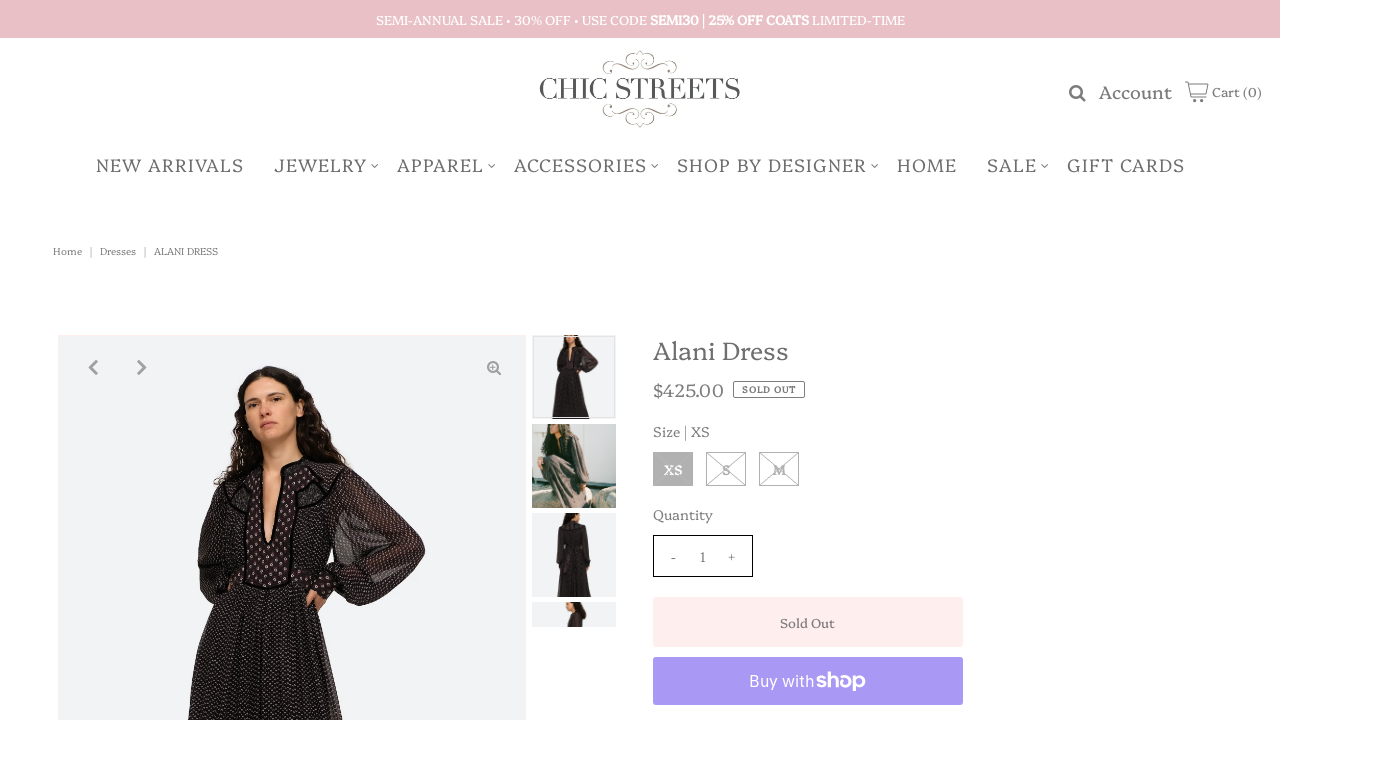

--- FILE ---
content_type: text/html; charset=utf-8
request_url: https://chicstreets.com/products/alani-dress
body_size: 34186
content:
<!DOCTYPE html>
<html lang="en" class="no-js">
<head>
  <meta charset="utf-8" />
  <meta name="viewport" content="width=device-width, initial-scale=1, maximum-scale=1">

  <!-- Establish early connection to external domains -->
  <link rel="preconnect" href="https://cdn.shopify.com" crossorigin>
  <link rel="preconnect" href="https://fonts.shopify.com" crossorigin>
  <link rel="preconnect" href="https://monorail-edge.shopifysvc.com">
  <link rel="preconnect" href="//ajax.googleapis.com" crossorigin /><!-- Preload onDomain stylesheets and script libraries -->
  <link rel="preload" href="//chicstreets.com/cdn/shop/t/27/assets/stylesheet.css?v=137449874299716368811712609222" as="style">
  <link rel="preload" as="font" href="//chicstreets.com/cdn/fonts/platypi/platypi_n3.ca2828fbaa4e8cdd776c210f4bde9eebc87cbc7d.woff2" type="font/woff2" crossorigin>
  <link rel="preload" as="font" href="//chicstreets.com/cdn/fonts/platypi/platypi_n3.ca2828fbaa4e8cdd776c210f4bde9eebc87cbc7d.woff2" type="font/woff2" crossorigin>
  <link rel="preload" as="font" href="//chicstreets.com/cdn/fonts/platypi/platypi_n3.ca2828fbaa4e8cdd776c210f4bde9eebc87cbc7d.woff2" type="font/woff2" crossorigin>
  <link rel="preload" href="//chicstreets.com/cdn/shop/t/27/assets/eventemitter3.min.js?v=27939738353326123541712609222" as="script">
  <link rel="preload" href="//chicstreets.com/cdn/shop/t/27/assets/theme.js?v=161922901992044247611712609222" as="script">
  <link rel="preload" href="//chicstreets.com/cdn/shopifycloud/storefront/assets/themes_support/option_selection-b017cd28.js" as="script">

  <link rel="shortcut icon" href="//chicstreets.com/cdn/shop/files/167522098_259923492533374_3800959022394955683_n_32x32.jpg?v=1622490218" type="image/png" />
  <link rel="canonical" href="https://chicstreets.com/products/alani-dress" />

  <title>Alani Dress &ndash; Chic Streets </title>
  <meta name="description" content="The Alani floral mix-up print dress features a deep v-neckline, velvet trim detailing, long puff sleeves and self tie belt. self-100% viscose combo-100% cotton lining-100% cotton hidden back zipper" />

  

  <meta property="og:type" content="product">
  <meta property="og:title" content="Alani Dress">
  <meta property="og:url" content="https://chicstreets.com/products/alani-dress">
  <meta property="og:description" content="
The Alani floral mix-up print dress features a deep v-neckline, velvet trim detailing, long puff sleeves and self tie belt.

self-100% viscose
combo-100% cotton
lining-100% cotton
hidden back zipper
">
  
    <meta property="og:image" content="http://chicstreets.com/cdn/shop/products/RS23-027_Multi_1_2000x_04906c81-6320-4cda-bbf4-a33ef6a4311e_grande.webp?v=1669991891">
    <meta property="og:image:secure_url" content="https://chicstreets.com/cdn/shop/products/RS23-027_Multi_1_2000x_04906c81-6320-4cda-bbf4-a33ef6a4311e_grande.webp?v=1669991891">
  
    <meta property="og:image" content="http://chicstreets.com/cdn/shop/products/RS23EDITORIALVIEW_0046_Look022_01_2000x_085c40a5-7aca-4f98-9481-7ce9d8e30441_grande.jpg?v=1669991891">
    <meta property="og:image:secure_url" content="https://chicstreets.com/cdn/shop/products/RS23EDITORIALVIEW_0046_Look022_01_2000x_085c40a5-7aca-4f98-9481-7ce9d8e30441_grande.jpg?v=1669991891">
  
    <meta property="og:image" content="http://chicstreets.com/cdn/shop/products/RS23-027_Multi_3_2000x_84e1f1bf-e683-47bf-a9cb-0f139280be40_grande.webp?v=1669991891">
    <meta property="og:image:secure_url" content="https://chicstreets.com/cdn/shop/products/RS23-027_Multi_3_2000x_84e1f1bf-e683-47bf-a9cb-0f139280be40_grande.webp?v=1669991891">
  
  <meta property="og:price:amount" content="220.00">
  <meta property="og:price:currency" content="USD">

<meta property="og:site_name" content="Chic Streets ">



  <meta name="twitter:card" content="summary">


  <meta name="twitter:site" content="@">


  <meta name="twitter:title" content="Alani Dress">
  <meta name="twitter:description" content="
The Alani floral mix-up print dress features a deep v-neckline, velvet trim detailing, long puff sleeves and self tie belt.

self-100% viscose
combo-100% cotton
lining-100% cotton
hidden back zipper
">
  <meta name="twitter:image" content="https://chicstreets.com/cdn/shop/products/RS23-027_Multi_1_2000x_04906c81-6320-4cda-bbf4-a33ef6a4311e_large.webp?v=1669991891">
  <meta name="twitter:image:width" content="480">
  <meta name="twitter:image:height" content="480">


  
 <script type="application/ld+json">
   {
     "@context": "https://schema.org",
     "@type": "Product",
     "id": "alani-dress",
     "url": "//products/alani-dress",
     "image": "//chicstreets.com/cdn/shop/products/RS23-027_Multi_1_2000x_04906c81-6320-4cda-bbf4-a33ef6a4311e_1024x.webp?v=1669991891",
     "name": "Alani Dress",
     "brand": "SEA",
     "description": "
The Alani floral mix-up print dress features a deep v-neckline, velvet trim detailing, long puff sleeves and self tie belt.

self-100% viscose
combo-100% cotton
lining-100% cotton
hidden back zipper
","sku": "43513601851649","gtin12": 840300237306,"offers": {
       "@type": "Offer",
       "price": "220.00",
       "priceCurrency": "USD",
       "availability": "http://schema.org/InStock",
       "priceValidUntil": "2030-01-01",
       "url": "/products/alani-dress"
     }
   }
 </script>


  <style data-shopify>
:root {
    --main-family: Platypi;
    --main-weight: 300;
    --nav-family: Platypi;
    --nav-weight: 300;
    --heading-family: Platypi;
    --heading-weight: 300;

    --font-size: 13px;
    --h1-size: 25px;
    --h2-size: 23px;
    --h3-size: 32px;
    --nav-size: 18px;

    --section-title-border: none;
    --heading-border-weight: 2px;

    --announcement-bar-background: #e9c0c6;
    --announcement-bar-text-color: #ffffff;
    --top-bar-links: #efe5da;
    --top-bar-links-hover: #d7c2a9;
    --top-bar-links-bg-hover: #222222;
    --top-bar-links-active: #ffffff;
    --top-bar-links-bg-active: #222222;
    --header-wrapper-background: #ffffff;
    --logo-color: #7d7d7d;
    --header-text-color: #7d7d7d;
    --header-text-color-dark: #303030;
    --navigation: #ffffff;
    --nav-color: #6f6f6f;
    --nav-hover-color: #ffffff;
    --nav-hover-link-color: #e9c0c6;
    --nav-dropdown-color: #6f6f6f;
    --dropdown-background-color: #ffffff;
    --dropdown-hover-link-color: #e9c0c6;
    --nav-border-color: #ffffff;
    --background: #ffffff;
    --heading-color: #6f6f6f;
    --text-color: #7d7d7d;
    --link-color: #7d7d7d;
    --dotted-color: #ffeeee;
    --sale-color: #e35d5d;
    --accent-color: #7d7d7d;
    --button-color: #ffeeee;
    --button-text: #7d7d7d;
    --button-hover: #e9c0c6;
    --button-hover-text: #7d7d7d;
    --secondary-button-color: #ffeeee;
    --secondary-button-text: #7d7d7d;
    --secondary-button-hover: #7d7d7d;
    --secondary-button-hover-text: #ffffff;
    --directional-background: rgba(0,0,0,0);
    --directional-hover-background: rgba(0,0,0,0);
    --directional-color: #7d7d7d;
    --directional-hover-color: #ffeeee;
    --accordion-header-bg: #f5f5f5;
    --accordion-header-text: #222222;
    --accordion-content-text: #222222;
    --swatch-color: #7d7d7d;
    --swatch-background: #ffffff;
    --swatch-border: #7d7d7d;
    --swatch-selected-color: #ffffff;
    --swatch-selected-background: #7d7d7d;
    --swatch-selected-border: #7d7d7d;
    --swatch-width: 40px;
    --swatch-height: 34px;
    --swatch-tooltip-left: -28px;
    --footer-background: #ffeeee;
    --footer-border-color: #7d7d7d;
    --footer-header-color: #6f6f6f;
    --footer-text-color: #7d7d7d;
    --icon-color: #7d7d7d;
    --icon-border-color: #ffffff;
    --keyboard-focus: #000000;
    --focus-border-style: dotted;
    --focus-border-weight: 1px;
    --index-padding: 60px;
    --grid-text-alignment: center;
    --posted-color: #b0b0b0;
    --article-title-color: #bcbcbc;
    --article-caption-color: ;
    --close-color: #303030;
    --text-color-darken-30: #303030;
    --unit-price-color: #ffffff;
    --thumbnail-outline-color: #e3e3e3;
    --select-arrow-bg: url(//chicstreets.com/cdn/shop/t/27/assets/select-arrow.png?v=112595941721225094991712609222);
    --free-shipping-bg: #ac5f1f;
    --free-shipping-text: #fff;
    --color-filter-size: 32px;

    --error-msg-dark: #e81000;
    --error-msg-light: #ffeae8;
    --success-msg-dark: #007f5f;
    --success-msg-light: #e5fff8;

    --color-body-text: var(--text-color);
    --color-body: var(--background);
    --color-bg: var(--background);
  }
  @media (max-width: 740px) {
    :root {
      --font-size: calc(13px - (13px * 0.15));
      --nav-size: calc(18px - (18px * 0.15));
      --h1-size: calc(25px - (25px * 0.15));
      --h2-size: calc(23px - (23px * 0.15));
      --h3-size: calc(32px - (32px * 0.15));
    }
  }
</style>


  <link rel="stylesheet" href="//chicstreets.com/cdn/shop/t/27/assets/stylesheet.css?v=137449874299716368811712609222" type="text/css">

  <style>
    @font-face {
  font-family: Platypi;
  font-weight: 300;
  font-style: normal;
  font-display: swap;
  src: url("//chicstreets.com/cdn/fonts/platypi/platypi_n3.ca2828fbaa4e8cdd776c210f4bde9eebc87cbc7d.woff2") format("woff2"),
       url("//chicstreets.com/cdn/fonts/platypi/platypi_n3.e0a33bb0825d6f004d3a36a491393238de4feafa.woff") format("woff");
}

    @font-face {
  font-family: Platypi;
  font-weight: 300;
  font-style: normal;
  font-display: swap;
  src: url("//chicstreets.com/cdn/fonts/platypi/platypi_n3.ca2828fbaa4e8cdd776c210f4bde9eebc87cbc7d.woff2") format("woff2"),
       url("//chicstreets.com/cdn/fonts/platypi/platypi_n3.e0a33bb0825d6f004d3a36a491393238de4feafa.woff") format("woff");
}

    @font-face {
  font-family: Platypi;
  font-weight: 300;
  font-style: normal;
  font-display: swap;
  src: url("//chicstreets.com/cdn/fonts/platypi/platypi_n3.ca2828fbaa4e8cdd776c210f4bde9eebc87cbc7d.woff2") format("woff2"),
       url("//chicstreets.com/cdn/fonts/platypi/platypi_n3.e0a33bb0825d6f004d3a36a491393238de4feafa.woff") format("woff");
}

    @font-face {
  font-family: Platypi;
  font-weight: 400;
  font-style: normal;
  font-display: swap;
  src: url("//chicstreets.com/cdn/fonts/platypi/platypi_n4.62b1c33c9b8c4a87704d4fe197104d07eb49e00d.woff2") format("woff2"),
       url("//chicstreets.com/cdn/fonts/platypi/platypi_n4.c6967b9dc18e53adaded00c3a60f6c2d4d4cbe0c.woff") format("woff");
}

    @font-face {
  font-family: Platypi;
  font-weight: 300;
  font-style: italic;
  font-display: swap;
  src: url("//chicstreets.com/cdn/fonts/platypi/platypi_i3.69f3f79901aecf050a7ef489ca4a80c95acc9f6d.woff2") format("woff2"),
       url("//chicstreets.com/cdn/fonts/platypi/platypi_i3.dad477b731819d78fa6a885bd453f7bac4bdcc07.woff") format("woff");
}

    @font-face {
  font-family: Platypi;
  font-weight: 400;
  font-style: italic;
  font-display: swap;
  src: url("//chicstreets.com/cdn/fonts/platypi/platypi_i4.05fb4be29957479f45a747a938458472d665117e.woff2") format("woff2"),
       url("//chicstreets.com/cdn/fonts/platypi/platypi_i4.3a4bf82aa6fce32078ac213982d278250ac05cb1.woff") format("woff");
}

    </style>

    <script>window.performance && window.performance.mark && window.performance.mark('shopify.content_for_header.start');</script><meta name="facebook-domain-verification" content="gqtb39p4zvtq0qwz1v7l0m82dfn6zy">
<meta id="shopify-digital-wallet" name="shopify-digital-wallet" content="/2243087/digital_wallets/dialog">
<meta name="shopify-checkout-api-token" content="f5bdf05ebaa08dfc6d78deafada042f9">
<meta id="in-context-paypal-metadata" data-shop-id="2243087" data-venmo-supported="false" data-environment="production" data-locale="en_US" data-paypal-v4="true" data-currency="USD">
<link rel="alternate" type="application/json+oembed" href="https://chicstreets.com/products/alani-dress.oembed">
<script async="async" src="/checkouts/internal/preloads.js?locale=en-US"></script>
<link rel="preconnect" href="https://shop.app" crossorigin="anonymous">
<script async="async" src="https://shop.app/checkouts/internal/preloads.js?locale=en-US&shop_id=2243087" crossorigin="anonymous"></script>
<script id="apple-pay-shop-capabilities" type="application/json">{"shopId":2243087,"countryCode":"US","currencyCode":"USD","merchantCapabilities":["supports3DS"],"merchantId":"gid:\/\/shopify\/Shop\/2243087","merchantName":"Chic Streets ","requiredBillingContactFields":["postalAddress","email"],"requiredShippingContactFields":["postalAddress","email"],"shippingType":"shipping","supportedNetworks":["visa","masterCard","amex","discover","elo","jcb"],"total":{"type":"pending","label":"Chic Streets ","amount":"1.00"},"shopifyPaymentsEnabled":true,"supportsSubscriptions":true}</script>
<script id="shopify-features" type="application/json">{"accessToken":"f5bdf05ebaa08dfc6d78deafada042f9","betas":["rich-media-storefront-analytics"],"domain":"chicstreets.com","predictiveSearch":true,"shopId":2243087,"locale":"en"}</script>
<script>var Shopify = Shopify || {};
Shopify.shop = "chic-streets-2.myshopify.com";
Shopify.locale = "en";
Shopify.currency = {"active":"USD","rate":"1.0"};
Shopify.country = "US";
Shopify.theme = {"name":"Apr '24 Update","id":141196001537,"schema_name":"Vantage","schema_version":"7.4.2","theme_store_id":459,"role":"main"};
Shopify.theme.handle = "null";
Shopify.theme.style = {"id":null,"handle":null};
Shopify.cdnHost = "chicstreets.com/cdn";
Shopify.routes = Shopify.routes || {};
Shopify.routes.root = "/";</script>
<script type="module">!function(o){(o.Shopify=o.Shopify||{}).modules=!0}(window);</script>
<script>!function(o){function n(){var o=[];function n(){o.push(Array.prototype.slice.apply(arguments))}return n.q=o,n}var t=o.Shopify=o.Shopify||{};t.loadFeatures=n(),t.autoloadFeatures=n()}(window);</script>
<script>
  window.ShopifyPay = window.ShopifyPay || {};
  window.ShopifyPay.apiHost = "shop.app\/pay";
  window.ShopifyPay.redirectState = null;
</script>
<script id="shop-js-analytics" type="application/json">{"pageType":"product"}</script>
<script defer="defer" async type="module" src="//chicstreets.com/cdn/shopifycloud/shop-js/modules/v2/client.init-shop-cart-sync_BdyHc3Nr.en.esm.js"></script>
<script defer="defer" async type="module" src="//chicstreets.com/cdn/shopifycloud/shop-js/modules/v2/chunk.common_Daul8nwZ.esm.js"></script>
<script type="module">
  await import("//chicstreets.com/cdn/shopifycloud/shop-js/modules/v2/client.init-shop-cart-sync_BdyHc3Nr.en.esm.js");
await import("//chicstreets.com/cdn/shopifycloud/shop-js/modules/v2/chunk.common_Daul8nwZ.esm.js");

  window.Shopify.SignInWithShop?.initShopCartSync?.({"fedCMEnabled":true,"windoidEnabled":true});

</script>
<script defer="defer" async type="module" src="//chicstreets.com/cdn/shopifycloud/shop-js/modules/v2/client.payment-terms_MV4M3zvL.en.esm.js"></script>
<script defer="defer" async type="module" src="//chicstreets.com/cdn/shopifycloud/shop-js/modules/v2/chunk.common_Daul8nwZ.esm.js"></script>
<script defer="defer" async type="module" src="//chicstreets.com/cdn/shopifycloud/shop-js/modules/v2/chunk.modal_CQq8HTM6.esm.js"></script>
<script type="module">
  await import("//chicstreets.com/cdn/shopifycloud/shop-js/modules/v2/client.payment-terms_MV4M3zvL.en.esm.js");
await import("//chicstreets.com/cdn/shopifycloud/shop-js/modules/v2/chunk.common_Daul8nwZ.esm.js");
await import("//chicstreets.com/cdn/shopifycloud/shop-js/modules/v2/chunk.modal_CQq8HTM6.esm.js");

  
</script>
<script>
  window.Shopify = window.Shopify || {};
  if (!window.Shopify.featureAssets) window.Shopify.featureAssets = {};
  window.Shopify.featureAssets['shop-js'] = {"shop-cart-sync":["modules/v2/client.shop-cart-sync_QYOiDySF.en.esm.js","modules/v2/chunk.common_Daul8nwZ.esm.js"],"init-fed-cm":["modules/v2/client.init-fed-cm_DchLp9rc.en.esm.js","modules/v2/chunk.common_Daul8nwZ.esm.js"],"shop-button":["modules/v2/client.shop-button_OV7bAJc5.en.esm.js","modules/v2/chunk.common_Daul8nwZ.esm.js"],"init-windoid":["modules/v2/client.init-windoid_DwxFKQ8e.en.esm.js","modules/v2/chunk.common_Daul8nwZ.esm.js"],"shop-cash-offers":["modules/v2/client.shop-cash-offers_DWtL6Bq3.en.esm.js","modules/v2/chunk.common_Daul8nwZ.esm.js","modules/v2/chunk.modal_CQq8HTM6.esm.js"],"shop-toast-manager":["modules/v2/client.shop-toast-manager_CX9r1SjA.en.esm.js","modules/v2/chunk.common_Daul8nwZ.esm.js"],"init-shop-email-lookup-coordinator":["modules/v2/client.init-shop-email-lookup-coordinator_UhKnw74l.en.esm.js","modules/v2/chunk.common_Daul8nwZ.esm.js"],"pay-button":["modules/v2/client.pay-button_DzxNnLDY.en.esm.js","modules/v2/chunk.common_Daul8nwZ.esm.js"],"avatar":["modules/v2/client.avatar_BTnouDA3.en.esm.js"],"init-shop-cart-sync":["modules/v2/client.init-shop-cart-sync_BdyHc3Nr.en.esm.js","modules/v2/chunk.common_Daul8nwZ.esm.js"],"shop-login-button":["modules/v2/client.shop-login-button_D8B466_1.en.esm.js","modules/v2/chunk.common_Daul8nwZ.esm.js","modules/v2/chunk.modal_CQq8HTM6.esm.js"],"init-customer-accounts-sign-up":["modules/v2/client.init-customer-accounts-sign-up_C8fpPm4i.en.esm.js","modules/v2/client.shop-login-button_D8B466_1.en.esm.js","modules/v2/chunk.common_Daul8nwZ.esm.js","modules/v2/chunk.modal_CQq8HTM6.esm.js"],"init-shop-for-new-customer-accounts":["modules/v2/client.init-shop-for-new-customer-accounts_CVTO0Ztu.en.esm.js","modules/v2/client.shop-login-button_D8B466_1.en.esm.js","modules/v2/chunk.common_Daul8nwZ.esm.js","modules/v2/chunk.modal_CQq8HTM6.esm.js"],"init-customer-accounts":["modules/v2/client.init-customer-accounts_dRgKMfrE.en.esm.js","modules/v2/client.shop-login-button_D8B466_1.en.esm.js","modules/v2/chunk.common_Daul8nwZ.esm.js","modules/v2/chunk.modal_CQq8HTM6.esm.js"],"shop-follow-button":["modules/v2/client.shop-follow-button_CkZpjEct.en.esm.js","modules/v2/chunk.common_Daul8nwZ.esm.js","modules/v2/chunk.modal_CQq8HTM6.esm.js"],"lead-capture":["modules/v2/client.lead-capture_BntHBhfp.en.esm.js","modules/v2/chunk.common_Daul8nwZ.esm.js","modules/v2/chunk.modal_CQq8HTM6.esm.js"],"checkout-modal":["modules/v2/client.checkout-modal_CfxcYbTm.en.esm.js","modules/v2/chunk.common_Daul8nwZ.esm.js","modules/v2/chunk.modal_CQq8HTM6.esm.js"],"shop-login":["modules/v2/client.shop-login_Da4GZ2H6.en.esm.js","modules/v2/chunk.common_Daul8nwZ.esm.js","modules/v2/chunk.modal_CQq8HTM6.esm.js"],"payment-terms":["modules/v2/client.payment-terms_MV4M3zvL.en.esm.js","modules/v2/chunk.common_Daul8nwZ.esm.js","modules/v2/chunk.modal_CQq8HTM6.esm.js"]};
</script>
<script>(function() {
  var isLoaded = false;
  function asyncLoad() {
    if (isLoaded) return;
    isLoaded = true;
    var urls = ["https:\/\/chimpstatic.com\/mcjs-connected\/js\/users\/58582916f1b7cb4f7a48cfc11\/8b014c8d77c092adda8f82dc7.js?shop=chic-streets-2.myshopify.com","https:\/\/cdn.sesami.co\/shopify.js?shop=chic-streets-2.myshopify.com","https:\/\/instafeed.nfcube.com\/cdn\/7a3f6359d5b38c4c6b0bde02effc8cd2.js?shop=chic-streets-2.myshopify.com"];
    for (var i = 0; i < urls.length; i++) {
      var s = document.createElement('script');
      s.type = 'text/javascript';
      s.async = true;
      s.src = urls[i];
      var x = document.getElementsByTagName('script')[0];
      x.parentNode.insertBefore(s, x);
    }
  };
  if(window.attachEvent) {
    window.attachEvent('onload', asyncLoad);
  } else {
    window.addEventListener('load', asyncLoad, false);
  }
})();</script>
<script id="__st">var __st={"a":2243087,"offset":-18000,"reqid":"f66404ac-80a7-4c14-847f-7a53d4983a3a-1768974784","pageurl":"chicstreets.com\/products\/alani-dress","u":"324b6e09ff6d","p":"product","rtyp":"product","rid":7887741321473};</script>
<script>window.ShopifyPaypalV4VisibilityTracking = true;</script>
<script id="captcha-bootstrap">!function(){'use strict';const t='contact',e='account',n='new_comment',o=[[t,t],['blogs',n],['comments',n],[t,'customer']],c=[[e,'customer_login'],[e,'guest_login'],[e,'recover_customer_password'],[e,'create_customer']],r=t=>t.map((([t,e])=>`form[action*='/${t}']:not([data-nocaptcha='true']) input[name='form_type'][value='${e}']`)).join(','),a=t=>()=>t?[...document.querySelectorAll(t)].map((t=>t.form)):[];function s(){const t=[...o],e=r(t);return a(e)}const i='password',u='form_key',d=['recaptcha-v3-token','g-recaptcha-response','h-captcha-response',i],f=()=>{try{return window.sessionStorage}catch{return}},m='__shopify_v',_=t=>t.elements[u];function p(t,e,n=!1){try{const o=window.sessionStorage,c=JSON.parse(o.getItem(e)),{data:r}=function(t){const{data:e,action:n}=t;return t[m]||n?{data:e,action:n}:{data:t,action:n}}(c);for(const[e,n]of Object.entries(r))t.elements[e]&&(t.elements[e].value=n);n&&o.removeItem(e)}catch(o){console.error('form repopulation failed',{error:o})}}const l='form_type',E='cptcha';function T(t){t.dataset[E]=!0}const w=window,h=w.document,L='Shopify',v='ce_forms',y='captcha';let A=!1;((t,e)=>{const n=(g='f06e6c50-85a8-45c8-87d0-21a2b65856fe',I='https://cdn.shopify.com/shopifycloud/storefront-forms-hcaptcha/ce_storefront_forms_captcha_hcaptcha.v1.5.2.iife.js',D={infoText:'Protected by hCaptcha',privacyText:'Privacy',termsText:'Terms'},(t,e,n)=>{const o=w[L][v],c=o.bindForm;if(c)return c(t,g,e,D).then(n);var r;o.q.push([[t,g,e,D],n]),r=I,A||(h.body.append(Object.assign(h.createElement('script'),{id:'captcha-provider',async:!0,src:r})),A=!0)});var g,I,D;w[L]=w[L]||{},w[L][v]=w[L][v]||{},w[L][v].q=[],w[L][y]=w[L][y]||{},w[L][y].protect=function(t,e){n(t,void 0,e),T(t)},Object.freeze(w[L][y]),function(t,e,n,w,h,L){const[v,y,A,g]=function(t,e,n){const i=e?o:[],u=t?c:[],d=[...i,...u],f=r(d),m=r(i),_=r(d.filter((([t,e])=>n.includes(e))));return[a(f),a(m),a(_),s()]}(w,h,L),I=t=>{const e=t.target;return e instanceof HTMLFormElement?e:e&&e.form},D=t=>v().includes(t);t.addEventListener('submit',(t=>{const e=I(t);if(!e)return;const n=D(e)&&!e.dataset.hcaptchaBound&&!e.dataset.recaptchaBound,o=_(e),c=g().includes(e)&&(!o||!o.value);(n||c)&&t.preventDefault(),c&&!n&&(function(t){try{if(!f())return;!function(t){const e=f();if(!e)return;const n=_(t);if(!n)return;const o=n.value;o&&e.removeItem(o)}(t);const e=Array.from(Array(32),(()=>Math.random().toString(36)[2])).join('');!function(t,e){_(t)||t.append(Object.assign(document.createElement('input'),{type:'hidden',name:u})),t.elements[u].value=e}(t,e),function(t,e){const n=f();if(!n)return;const o=[...t.querySelectorAll(`input[type='${i}']`)].map((({name:t})=>t)),c=[...d,...o],r={};for(const[a,s]of new FormData(t).entries())c.includes(a)||(r[a]=s);n.setItem(e,JSON.stringify({[m]:1,action:t.action,data:r}))}(t,e)}catch(e){console.error('failed to persist form',e)}}(e),e.submit())}));const S=(t,e)=>{t&&!t.dataset[E]&&(n(t,e.some((e=>e===t))),T(t))};for(const o of['focusin','change'])t.addEventListener(o,(t=>{const e=I(t);D(e)&&S(e,y())}));const B=e.get('form_key'),M=e.get(l),P=B&&M;t.addEventListener('DOMContentLoaded',(()=>{const t=y();if(P)for(const e of t)e.elements[l].value===M&&p(e,B);[...new Set([...A(),...v().filter((t=>'true'===t.dataset.shopifyCaptcha))])].forEach((e=>S(e,t)))}))}(h,new URLSearchParams(w.location.search),n,t,e,['guest_login'])})(!0,!0)}();</script>
<script integrity="sha256-4kQ18oKyAcykRKYeNunJcIwy7WH5gtpwJnB7kiuLZ1E=" data-source-attribution="shopify.loadfeatures" defer="defer" src="//chicstreets.com/cdn/shopifycloud/storefront/assets/storefront/load_feature-a0a9edcb.js" crossorigin="anonymous"></script>
<script crossorigin="anonymous" defer="defer" src="//chicstreets.com/cdn/shopifycloud/storefront/assets/shopify_pay/storefront-65b4c6d7.js?v=20250812"></script>
<script data-source-attribution="shopify.dynamic_checkout.dynamic.init">var Shopify=Shopify||{};Shopify.PaymentButton=Shopify.PaymentButton||{isStorefrontPortableWallets:!0,init:function(){window.Shopify.PaymentButton.init=function(){};var t=document.createElement("script");t.src="https://chicstreets.com/cdn/shopifycloud/portable-wallets/latest/portable-wallets.en.js",t.type="module",document.head.appendChild(t)}};
</script>
<script data-source-attribution="shopify.dynamic_checkout.buyer_consent">
  function portableWalletsHideBuyerConsent(e){var t=document.getElementById("shopify-buyer-consent"),n=document.getElementById("shopify-subscription-policy-button");t&&n&&(t.classList.add("hidden"),t.setAttribute("aria-hidden","true"),n.removeEventListener("click",e))}function portableWalletsShowBuyerConsent(e){var t=document.getElementById("shopify-buyer-consent"),n=document.getElementById("shopify-subscription-policy-button");t&&n&&(t.classList.remove("hidden"),t.removeAttribute("aria-hidden"),n.addEventListener("click",e))}window.Shopify?.PaymentButton&&(window.Shopify.PaymentButton.hideBuyerConsent=portableWalletsHideBuyerConsent,window.Shopify.PaymentButton.showBuyerConsent=portableWalletsShowBuyerConsent);
</script>
<script>
  function portableWalletsCleanup(e){e&&e.src&&console.error("Failed to load portable wallets script "+e.src);var t=document.querySelectorAll("shopify-accelerated-checkout .shopify-payment-button__skeleton, shopify-accelerated-checkout-cart .wallet-cart-button__skeleton"),e=document.getElementById("shopify-buyer-consent");for(let e=0;e<t.length;e++)t[e].remove();e&&e.remove()}function portableWalletsNotLoadedAsModule(e){e instanceof ErrorEvent&&"string"==typeof e.message&&e.message.includes("import.meta")&&"string"==typeof e.filename&&e.filename.includes("portable-wallets")&&(window.removeEventListener("error",portableWalletsNotLoadedAsModule),window.Shopify.PaymentButton.failedToLoad=e,"loading"===document.readyState?document.addEventListener("DOMContentLoaded",window.Shopify.PaymentButton.init):window.Shopify.PaymentButton.init())}window.addEventListener("error",portableWalletsNotLoadedAsModule);
</script>

<script type="module" src="https://chicstreets.com/cdn/shopifycloud/portable-wallets/latest/portable-wallets.en.js" onError="portableWalletsCleanup(this)" crossorigin="anonymous"></script>
<script nomodule>
  document.addEventListener("DOMContentLoaded", portableWalletsCleanup);
</script>

<link id="shopify-accelerated-checkout-styles" rel="stylesheet" media="screen" href="https://chicstreets.com/cdn/shopifycloud/portable-wallets/latest/accelerated-checkout-backwards-compat.css" crossorigin="anonymous">
<style id="shopify-accelerated-checkout-cart">
        #shopify-buyer-consent {
  margin-top: 1em;
  display: inline-block;
  width: 100%;
}

#shopify-buyer-consent.hidden {
  display: none;
}

#shopify-subscription-policy-button {
  background: none;
  border: none;
  padding: 0;
  text-decoration: underline;
  font-size: inherit;
  cursor: pointer;
}

#shopify-subscription-policy-button::before {
  box-shadow: none;
}

      </style>
<script id="sections-script" data-sections="product-recommendations" defer="defer" src="//chicstreets.com/cdn/shop/t/27/compiled_assets/scripts.js?v=4843"></script>
<script>window.performance && window.performance.mark && window.performance.mark('shopify.content_for_header.end');</script>

<link href="https://monorail-edge.shopifysvc.com" rel="dns-prefetch">
<script>(function(){if ("sendBeacon" in navigator && "performance" in window) {try {var session_token_from_headers = performance.getEntriesByType('navigation')[0].serverTiming.find(x => x.name == '_s').description;} catch {var session_token_from_headers = undefined;}var session_cookie_matches = document.cookie.match(/_shopify_s=([^;]*)/);var session_token_from_cookie = session_cookie_matches && session_cookie_matches.length === 2 ? session_cookie_matches[1] : "";var session_token = session_token_from_headers || session_token_from_cookie || "";function handle_abandonment_event(e) {var entries = performance.getEntries().filter(function(entry) {return /monorail-edge.shopifysvc.com/.test(entry.name);});if (!window.abandonment_tracked && entries.length === 0) {window.abandonment_tracked = true;var currentMs = Date.now();var navigation_start = performance.timing.navigationStart;var payload = {shop_id: 2243087,url: window.location.href,navigation_start,duration: currentMs - navigation_start,session_token,page_type: "product"};window.navigator.sendBeacon("https://monorail-edge.shopifysvc.com/v1/produce", JSON.stringify({schema_id: "online_store_buyer_site_abandonment/1.1",payload: payload,metadata: {event_created_at_ms: currentMs,event_sent_at_ms: currentMs}}));}}window.addEventListener('pagehide', handle_abandonment_event);}}());</script>
<script id="web-pixels-manager-setup">(function e(e,d,r,n,o){if(void 0===o&&(o={}),!Boolean(null===(a=null===(i=window.Shopify)||void 0===i?void 0:i.analytics)||void 0===a?void 0:a.replayQueue)){var i,a;window.Shopify=window.Shopify||{};var t=window.Shopify;t.analytics=t.analytics||{};var s=t.analytics;s.replayQueue=[],s.publish=function(e,d,r){return s.replayQueue.push([e,d,r]),!0};try{self.performance.mark("wpm:start")}catch(e){}var l=function(){var e={modern:/Edge?\/(1{2}[4-9]|1[2-9]\d|[2-9]\d{2}|\d{4,})\.\d+(\.\d+|)|Firefox\/(1{2}[4-9]|1[2-9]\d|[2-9]\d{2}|\d{4,})\.\d+(\.\d+|)|Chrom(ium|e)\/(9{2}|\d{3,})\.\d+(\.\d+|)|(Maci|X1{2}).+ Version\/(15\.\d+|(1[6-9]|[2-9]\d|\d{3,})\.\d+)([,.]\d+|)( \(\w+\)|)( Mobile\/\w+|) Safari\/|Chrome.+OPR\/(9{2}|\d{3,})\.\d+\.\d+|(CPU[ +]OS|iPhone[ +]OS|CPU[ +]iPhone|CPU IPhone OS|CPU iPad OS)[ +]+(15[._]\d+|(1[6-9]|[2-9]\d|\d{3,})[._]\d+)([._]\d+|)|Android:?[ /-](13[3-9]|1[4-9]\d|[2-9]\d{2}|\d{4,})(\.\d+|)(\.\d+|)|Android.+Firefox\/(13[5-9]|1[4-9]\d|[2-9]\d{2}|\d{4,})\.\d+(\.\d+|)|Android.+Chrom(ium|e)\/(13[3-9]|1[4-9]\d|[2-9]\d{2}|\d{4,})\.\d+(\.\d+|)|SamsungBrowser\/([2-9]\d|\d{3,})\.\d+/,legacy:/Edge?\/(1[6-9]|[2-9]\d|\d{3,})\.\d+(\.\d+|)|Firefox\/(5[4-9]|[6-9]\d|\d{3,})\.\d+(\.\d+|)|Chrom(ium|e)\/(5[1-9]|[6-9]\d|\d{3,})\.\d+(\.\d+|)([\d.]+$|.*Safari\/(?![\d.]+ Edge\/[\d.]+$))|(Maci|X1{2}).+ Version\/(10\.\d+|(1[1-9]|[2-9]\d|\d{3,})\.\d+)([,.]\d+|)( \(\w+\)|)( Mobile\/\w+|) Safari\/|Chrome.+OPR\/(3[89]|[4-9]\d|\d{3,})\.\d+\.\d+|(CPU[ +]OS|iPhone[ +]OS|CPU[ +]iPhone|CPU IPhone OS|CPU iPad OS)[ +]+(10[._]\d+|(1[1-9]|[2-9]\d|\d{3,})[._]\d+)([._]\d+|)|Android:?[ /-](13[3-9]|1[4-9]\d|[2-9]\d{2}|\d{4,})(\.\d+|)(\.\d+|)|Mobile Safari.+OPR\/([89]\d|\d{3,})\.\d+\.\d+|Android.+Firefox\/(13[5-9]|1[4-9]\d|[2-9]\d{2}|\d{4,})\.\d+(\.\d+|)|Android.+Chrom(ium|e)\/(13[3-9]|1[4-9]\d|[2-9]\d{2}|\d{4,})\.\d+(\.\d+|)|Android.+(UC? ?Browser|UCWEB|U3)[ /]?(15\.([5-9]|\d{2,})|(1[6-9]|[2-9]\d|\d{3,})\.\d+)\.\d+|SamsungBrowser\/(5\.\d+|([6-9]|\d{2,})\.\d+)|Android.+MQ{2}Browser\/(14(\.(9|\d{2,})|)|(1[5-9]|[2-9]\d|\d{3,})(\.\d+|))(\.\d+|)|K[Aa][Ii]OS\/(3\.\d+|([4-9]|\d{2,})\.\d+)(\.\d+|)/},d=e.modern,r=e.legacy,n=navigator.userAgent;return n.match(d)?"modern":n.match(r)?"legacy":"unknown"}(),u="modern"===l?"modern":"legacy",c=(null!=n?n:{modern:"",legacy:""})[u],f=function(e){return[e.baseUrl,"/wpm","/b",e.hashVersion,"modern"===e.buildTarget?"m":"l",".js"].join("")}({baseUrl:d,hashVersion:r,buildTarget:u}),m=function(e){var d=e.version,r=e.bundleTarget,n=e.surface,o=e.pageUrl,i=e.monorailEndpoint;return{emit:function(e){var a=e.status,t=e.errorMsg,s=(new Date).getTime(),l=JSON.stringify({metadata:{event_sent_at_ms:s},events:[{schema_id:"web_pixels_manager_load/3.1",payload:{version:d,bundle_target:r,page_url:o,status:a,surface:n,error_msg:t},metadata:{event_created_at_ms:s}}]});if(!i)return console&&console.warn&&console.warn("[Web Pixels Manager] No Monorail endpoint provided, skipping logging."),!1;try{return self.navigator.sendBeacon.bind(self.navigator)(i,l)}catch(e){}var u=new XMLHttpRequest;try{return u.open("POST",i,!0),u.setRequestHeader("Content-Type","text/plain"),u.send(l),!0}catch(e){return console&&console.warn&&console.warn("[Web Pixels Manager] Got an unhandled error while logging to Monorail."),!1}}}}({version:r,bundleTarget:l,surface:e.surface,pageUrl:self.location.href,monorailEndpoint:e.monorailEndpoint});try{o.browserTarget=l,function(e){var d=e.src,r=e.async,n=void 0===r||r,o=e.onload,i=e.onerror,a=e.sri,t=e.scriptDataAttributes,s=void 0===t?{}:t,l=document.createElement("script"),u=document.querySelector("head"),c=document.querySelector("body");if(l.async=n,l.src=d,a&&(l.integrity=a,l.crossOrigin="anonymous"),s)for(var f in s)if(Object.prototype.hasOwnProperty.call(s,f))try{l.dataset[f]=s[f]}catch(e){}if(o&&l.addEventListener("load",o),i&&l.addEventListener("error",i),u)u.appendChild(l);else{if(!c)throw new Error("Did not find a head or body element to append the script");c.appendChild(l)}}({src:f,async:!0,onload:function(){if(!function(){var e,d;return Boolean(null===(d=null===(e=window.Shopify)||void 0===e?void 0:e.analytics)||void 0===d?void 0:d.initialized)}()){var d=window.webPixelsManager.init(e)||void 0;if(d){var r=window.Shopify.analytics;r.replayQueue.forEach((function(e){var r=e[0],n=e[1],o=e[2];d.publishCustomEvent(r,n,o)})),r.replayQueue=[],r.publish=d.publishCustomEvent,r.visitor=d.visitor,r.initialized=!0}}},onerror:function(){return m.emit({status:"failed",errorMsg:"".concat(f," has failed to load")})},sri:function(e){var d=/^sha384-[A-Za-z0-9+/=]+$/;return"string"==typeof e&&d.test(e)}(c)?c:"",scriptDataAttributes:o}),m.emit({status:"loading"})}catch(e){m.emit({status:"failed",errorMsg:(null==e?void 0:e.message)||"Unknown error"})}}})({shopId: 2243087,storefrontBaseUrl: "https://chicstreets.com",extensionsBaseUrl: "https://extensions.shopifycdn.com/cdn/shopifycloud/web-pixels-manager",monorailEndpoint: "https://monorail-edge.shopifysvc.com/unstable/produce_batch",surface: "storefront-renderer",enabledBetaFlags: ["2dca8a86"],webPixelsConfigList: [{"id":"1591312641","configuration":"{\"accountID\":\"UMkSby\",\"webPixelConfig\":\"eyJlbmFibGVBZGRlZFRvQ2FydEV2ZW50cyI6IHRydWV9\"}","eventPayloadVersion":"v1","runtimeContext":"STRICT","scriptVersion":"524f6c1ee37bacdca7657a665bdca589","type":"APP","apiClientId":123074,"privacyPurposes":["ANALYTICS","MARKETING"],"dataSharingAdjustments":{"protectedCustomerApprovalScopes":["read_customer_address","read_customer_email","read_customer_name","read_customer_personal_data","read_customer_phone"]}},{"id":"481853697","configuration":"{\"config\":\"{\\\"pixel_id\\\":\\\"G-D2QBLYZY7P\\\",\\\"gtag_events\\\":[{\\\"type\\\":\\\"purchase\\\",\\\"action_label\\\":\\\"G-D2QBLYZY7P\\\"},{\\\"type\\\":\\\"page_view\\\",\\\"action_label\\\":\\\"G-D2QBLYZY7P\\\"},{\\\"type\\\":\\\"view_item\\\",\\\"action_label\\\":\\\"G-D2QBLYZY7P\\\"},{\\\"type\\\":\\\"search\\\",\\\"action_label\\\":\\\"G-D2QBLYZY7P\\\"},{\\\"type\\\":\\\"add_to_cart\\\",\\\"action_label\\\":\\\"G-D2QBLYZY7P\\\"},{\\\"type\\\":\\\"begin_checkout\\\",\\\"action_label\\\":\\\"G-D2QBLYZY7P\\\"},{\\\"type\\\":\\\"add_payment_info\\\",\\\"action_label\\\":\\\"G-D2QBLYZY7P\\\"}],\\\"enable_monitoring_mode\\\":false}\"}","eventPayloadVersion":"v1","runtimeContext":"OPEN","scriptVersion":"b2a88bafab3e21179ed38636efcd8a93","type":"APP","apiClientId":1780363,"privacyPurposes":[],"dataSharingAdjustments":{"protectedCustomerApprovalScopes":["read_customer_address","read_customer_email","read_customer_name","read_customer_personal_data","read_customer_phone"]}},{"id":"213025025","configuration":"{\"pixel_id\":\"1192051881428482\",\"pixel_type\":\"facebook_pixel\",\"metaapp_system_user_token\":\"-\"}","eventPayloadVersion":"v1","runtimeContext":"OPEN","scriptVersion":"ca16bc87fe92b6042fbaa3acc2fbdaa6","type":"APP","apiClientId":2329312,"privacyPurposes":["ANALYTICS","MARKETING","SALE_OF_DATA"],"dataSharingAdjustments":{"protectedCustomerApprovalScopes":["read_customer_address","read_customer_email","read_customer_name","read_customer_personal_data","read_customer_phone"]}},{"id":"75432193","eventPayloadVersion":"v1","runtimeContext":"LAX","scriptVersion":"1","type":"CUSTOM","privacyPurposes":["ANALYTICS"],"name":"Google Analytics tag (migrated)"},{"id":"shopify-app-pixel","configuration":"{}","eventPayloadVersion":"v1","runtimeContext":"STRICT","scriptVersion":"0450","apiClientId":"shopify-pixel","type":"APP","privacyPurposes":["ANALYTICS","MARKETING"]},{"id":"shopify-custom-pixel","eventPayloadVersion":"v1","runtimeContext":"LAX","scriptVersion":"0450","apiClientId":"shopify-pixel","type":"CUSTOM","privacyPurposes":["ANALYTICS","MARKETING"]}],isMerchantRequest: false,initData: {"shop":{"name":"Chic Streets ","paymentSettings":{"currencyCode":"USD"},"myshopifyDomain":"chic-streets-2.myshopify.com","countryCode":"US","storefrontUrl":"https:\/\/chicstreets.com"},"customer":null,"cart":null,"checkout":null,"productVariants":[{"price":{"amount":425.0,"currencyCode":"USD"},"product":{"title":"Alani Dress","vendor":"SEA","id":"7887741321473","untranslatedTitle":"Alani Dress","url":"\/products\/alani-dress","type":"Dresses"},"id":"43513601851649","image":{"src":"\/\/chicstreets.com\/cdn\/shop\/products\/RS23-027_Multi_1_2000x_04906c81-6320-4cda-bbf4-a33ef6a4311e.webp?v=1669991891"},"sku":"","title":"XS","untranslatedTitle":"XS"},{"price":{"amount":220.0,"currencyCode":"USD"},"product":{"title":"Alani Dress","vendor":"SEA","id":"7887741321473","untranslatedTitle":"Alani Dress","url":"\/products\/alani-dress","type":"Dresses"},"id":"43513601884417","image":{"src":"\/\/chicstreets.com\/cdn\/shop\/products\/RS23-027_Multi_1_2000x_04906c81-6320-4cda-bbf4-a33ef6a4311e.webp?v=1669991891"},"sku":"","title":"S","untranslatedTitle":"S"},{"price":{"amount":220.0,"currencyCode":"USD"},"product":{"title":"Alani Dress","vendor":"SEA","id":"7887741321473","untranslatedTitle":"Alani Dress","url":"\/products\/alani-dress","type":"Dresses"},"id":"43513601917185","image":{"src":"\/\/chicstreets.com\/cdn\/shop\/products\/RS23-027_Multi_1_2000x_04906c81-6320-4cda-bbf4-a33ef6a4311e.webp?v=1669991891"},"sku":"","title":"M","untranslatedTitle":"M"}],"purchasingCompany":null},},"https://chicstreets.com/cdn","fcfee988w5aeb613cpc8e4bc33m6693e112",{"modern":"","legacy":""},{"shopId":"2243087","storefrontBaseUrl":"https:\/\/chicstreets.com","extensionBaseUrl":"https:\/\/extensions.shopifycdn.com\/cdn\/shopifycloud\/web-pixels-manager","surface":"storefront-renderer","enabledBetaFlags":"[\"2dca8a86\"]","isMerchantRequest":"false","hashVersion":"fcfee988w5aeb613cpc8e4bc33m6693e112","publish":"custom","events":"[[\"page_viewed\",{}],[\"product_viewed\",{\"productVariant\":{\"price\":{\"amount\":425.0,\"currencyCode\":\"USD\"},\"product\":{\"title\":\"Alani Dress\",\"vendor\":\"SEA\",\"id\":\"7887741321473\",\"untranslatedTitle\":\"Alani Dress\",\"url\":\"\/products\/alani-dress\",\"type\":\"Dresses\"},\"id\":\"43513601851649\",\"image\":{\"src\":\"\/\/chicstreets.com\/cdn\/shop\/products\/RS23-027_Multi_1_2000x_04906c81-6320-4cda-bbf4-a33ef6a4311e.webp?v=1669991891\"},\"sku\":\"\",\"title\":\"XS\",\"untranslatedTitle\":\"XS\"}}]]"});</script><script>
  window.ShopifyAnalytics = window.ShopifyAnalytics || {};
  window.ShopifyAnalytics.meta = window.ShopifyAnalytics.meta || {};
  window.ShopifyAnalytics.meta.currency = 'USD';
  var meta = {"product":{"id":7887741321473,"gid":"gid:\/\/shopify\/Product\/7887741321473","vendor":"SEA","type":"Dresses","handle":"alani-dress","variants":[{"id":43513601851649,"price":42500,"name":"Alani Dress - XS","public_title":"XS","sku":""},{"id":43513601884417,"price":22000,"name":"Alani Dress - S","public_title":"S","sku":""},{"id":43513601917185,"price":22000,"name":"Alani Dress - M","public_title":"M","sku":""}],"remote":false},"page":{"pageType":"product","resourceType":"product","resourceId":7887741321473,"requestId":"f66404ac-80a7-4c14-847f-7a53d4983a3a-1768974784"}};
  for (var attr in meta) {
    window.ShopifyAnalytics.meta[attr] = meta[attr];
  }
</script>
<script class="analytics">
  (function () {
    var customDocumentWrite = function(content) {
      var jquery = null;

      if (window.jQuery) {
        jquery = window.jQuery;
      } else if (window.Checkout && window.Checkout.$) {
        jquery = window.Checkout.$;
      }

      if (jquery) {
        jquery('body').append(content);
      }
    };

    var hasLoggedConversion = function(token) {
      if (token) {
        return document.cookie.indexOf('loggedConversion=' + token) !== -1;
      }
      return false;
    }

    var setCookieIfConversion = function(token) {
      if (token) {
        var twoMonthsFromNow = new Date(Date.now());
        twoMonthsFromNow.setMonth(twoMonthsFromNow.getMonth() + 2);

        document.cookie = 'loggedConversion=' + token + '; expires=' + twoMonthsFromNow;
      }
    }

    var trekkie = window.ShopifyAnalytics.lib = window.trekkie = window.trekkie || [];
    if (trekkie.integrations) {
      return;
    }
    trekkie.methods = [
      'identify',
      'page',
      'ready',
      'track',
      'trackForm',
      'trackLink'
    ];
    trekkie.factory = function(method) {
      return function() {
        var args = Array.prototype.slice.call(arguments);
        args.unshift(method);
        trekkie.push(args);
        return trekkie;
      };
    };
    for (var i = 0; i < trekkie.methods.length; i++) {
      var key = trekkie.methods[i];
      trekkie[key] = trekkie.factory(key);
    }
    trekkie.load = function(config) {
      trekkie.config = config || {};
      trekkie.config.initialDocumentCookie = document.cookie;
      var first = document.getElementsByTagName('script')[0];
      var script = document.createElement('script');
      script.type = 'text/javascript';
      script.onerror = function(e) {
        var scriptFallback = document.createElement('script');
        scriptFallback.type = 'text/javascript';
        scriptFallback.onerror = function(error) {
                var Monorail = {
      produce: function produce(monorailDomain, schemaId, payload) {
        var currentMs = new Date().getTime();
        var event = {
          schema_id: schemaId,
          payload: payload,
          metadata: {
            event_created_at_ms: currentMs,
            event_sent_at_ms: currentMs
          }
        };
        return Monorail.sendRequest("https://" + monorailDomain + "/v1/produce", JSON.stringify(event));
      },
      sendRequest: function sendRequest(endpointUrl, payload) {
        // Try the sendBeacon API
        if (window && window.navigator && typeof window.navigator.sendBeacon === 'function' && typeof window.Blob === 'function' && !Monorail.isIos12()) {
          var blobData = new window.Blob([payload], {
            type: 'text/plain'
          });

          if (window.navigator.sendBeacon(endpointUrl, blobData)) {
            return true;
          } // sendBeacon was not successful

        } // XHR beacon

        var xhr = new XMLHttpRequest();

        try {
          xhr.open('POST', endpointUrl);
          xhr.setRequestHeader('Content-Type', 'text/plain');
          xhr.send(payload);
        } catch (e) {
          console.log(e);
        }

        return false;
      },
      isIos12: function isIos12() {
        return window.navigator.userAgent.lastIndexOf('iPhone; CPU iPhone OS 12_') !== -1 || window.navigator.userAgent.lastIndexOf('iPad; CPU OS 12_') !== -1;
      }
    };
    Monorail.produce('monorail-edge.shopifysvc.com',
      'trekkie_storefront_load_errors/1.1',
      {shop_id: 2243087,
      theme_id: 141196001537,
      app_name: "storefront",
      context_url: window.location.href,
      source_url: "//chicstreets.com/cdn/s/trekkie.storefront.cd680fe47e6c39ca5d5df5f0a32d569bc48c0f27.min.js"});

        };
        scriptFallback.async = true;
        scriptFallback.src = '//chicstreets.com/cdn/s/trekkie.storefront.cd680fe47e6c39ca5d5df5f0a32d569bc48c0f27.min.js';
        first.parentNode.insertBefore(scriptFallback, first);
      };
      script.async = true;
      script.src = '//chicstreets.com/cdn/s/trekkie.storefront.cd680fe47e6c39ca5d5df5f0a32d569bc48c0f27.min.js';
      first.parentNode.insertBefore(script, first);
    };
    trekkie.load(
      {"Trekkie":{"appName":"storefront","development":false,"defaultAttributes":{"shopId":2243087,"isMerchantRequest":null,"themeId":141196001537,"themeCityHash":"4549182308982393927","contentLanguage":"en","currency":"USD","eventMetadataId":"c4b386fa-c384-4c62-866f-2689455bbc89"},"isServerSideCookieWritingEnabled":true,"monorailRegion":"shop_domain","enabledBetaFlags":["65f19447"]},"Session Attribution":{},"S2S":{"facebookCapiEnabled":true,"source":"trekkie-storefront-renderer","apiClientId":580111}}
    );

    var loaded = false;
    trekkie.ready(function() {
      if (loaded) return;
      loaded = true;

      window.ShopifyAnalytics.lib = window.trekkie;

      var originalDocumentWrite = document.write;
      document.write = customDocumentWrite;
      try { window.ShopifyAnalytics.merchantGoogleAnalytics.call(this); } catch(error) {};
      document.write = originalDocumentWrite;

      window.ShopifyAnalytics.lib.page(null,{"pageType":"product","resourceType":"product","resourceId":7887741321473,"requestId":"f66404ac-80a7-4c14-847f-7a53d4983a3a-1768974784","shopifyEmitted":true});

      var match = window.location.pathname.match(/checkouts\/(.+)\/(thank_you|post_purchase)/)
      var token = match? match[1]: undefined;
      if (!hasLoggedConversion(token)) {
        setCookieIfConversion(token);
        window.ShopifyAnalytics.lib.track("Viewed Product",{"currency":"USD","variantId":43513601851649,"productId":7887741321473,"productGid":"gid:\/\/shopify\/Product\/7887741321473","name":"Alani Dress - XS","price":"425.00","sku":"","brand":"SEA","variant":"XS","category":"Dresses","nonInteraction":true,"remote":false},undefined,undefined,{"shopifyEmitted":true});
      window.ShopifyAnalytics.lib.track("monorail:\/\/trekkie_storefront_viewed_product\/1.1",{"currency":"USD","variantId":43513601851649,"productId":7887741321473,"productGid":"gid:\/\/shopify\/Product\/7887741321473","name":"Alani Dress - XS","price":"425.00","sku":"","brand":"SEA","variant":"XS","category":"Dresses","nonInteraction":true,"remote":false,"referer":"https:\/\/chicstreets.com\/products\/alani-dress"});
      }
    });


        var eventsListenerScript = document.createElement('script');
        eventsListenerScript.async = true;
        eventsListenerScript.src = "//chicstreets.com/cdn/shopifycloud/storefront/assets/shop_events_listener-3da45d37.js";
        document.getElementsByTagName('head')[0].appendChild(eventsListenerScript);

})();</script>
  <script>
  if (!window.ga || (window.ga && typeof window.ga !== 'function')) {
    window.ga = function ga() {
      (window.ga.q = window.ga.q || []).push(arguments);
      if (window.Shopify && window.Shopify.analytics && typeof window.Shopify.analytics.publish === 'function') {
        window.Shopify.analytics.publish("ga_stub_called", {}, {sendTo: "google_osp_migration"});
      }
      console.error("Shopify's Google Analytics stub called with:", Array.from(arguments), "\nSee https://help.shopify.com/manual/promoting-marketing/pixels/pixel-migration#google for more information.");
    };
    if (window.Shopify && window.Shopify.analytics && typeof window.Shopify.analytics.publish === 'function') {
      window.Shopify.analytics.publish("ga_stub_initialized", {}, {sendTo: "google_osp_migration"});
    }
  }
</script>
<script
  defer
  src="https://chicstreets.com/cdn/shopifycloud/perf-kit/shopify-perf-kit-3.0.4.min.js"
  data-application="storefront-renderer"
  data-shop-id="2243087"
  data-render-region="gcp-us-central1"
  data-page-type="product"
  data-theme-instance-id="141196001537"
  data-theme-name="Vantage"
  data-theme-version="7.4.2"
  data-monorail-region="shop_domain"
  data-resource-timing-sampling-rate="10"
  data-shs="true"
  data-shs-beacon="true"
  data-shs-export-with-fetch="true"
  data-shs-logs-sample-rate="1"
  data-shs-beacon-endpoint="https://chicstreets.com/api/collect"
></script>
</head>

<body class="gridlock product template-product js-slideout-toggle-wrapper js-modal-toggle-wrapper
 theme-features__section-titles--none theme-features__image-ratio--square theme-features__grid-text-alignment--center theme-features__product-variants--swatches theme-features__color-swatch-style--circle theme-features__ajax-cart-method--drawer">
  <div class="js-slideout-overlay site-overlay"></div>
  <div class="js-modal-overlay site-overlay"></div>

  <aside class="slideout slideout__drawer-left" data-wau-slideout="mobile-navigation" id="slideout-mobile-navigation">
   <div id="shopify-section-mobile-navigation" class="shopify-section"><nav class="mobile-menu" role="navigation" data-section-id="mobile-navigation" data-section-type="mobile-navigation">
  <div class="slideout__trigger--close">
    <button class="slideout__trigger-mobile-menu js-slideout-close" data-slideout-direction="left" aria-label="Close navigation" tabindex="0" type="button" name="button">
      <div class="icn-close"></div>
    </button>
  </div>
  
    
        <div class="mobile-menu__block mobile-menu__cart-status" >
          <a class="mobile-menu__cart-icon" href="/cart">
            Cart
            (<span class="mobile-menu__cart-count js-cart-count">0</span>)

            
              <i class="fas fa-shopping-cart" aria-hidden="true"></i>
            
          </a>
        </div>
    
  
    

        
        

        <ul class="js-accordion js-accordion-mobile-nav c-accordion c-accordion--mobile-nav c-accordion--1603134"
            id="c-accordion--1603134"
            

             >

          

          

            

            
            <li>
              <a class="js-accordion-link c-accordion__link" href="/collections/new-arrivals">NEW ARRIVALS</a>
            </li>
            
          

            

            

              

              
              

              <li class="js-accordion-header c-accordion__header">
                <a class="js-accordion-link c-accordion__link" href="/collections/jewelry">JEWELRY</a>
                <button class="dropdown-arrow" aria-label="JEWELRY" data-toggle="accordion" aria-expanded="false" aria-controls="c-accordion__panel--1603134-2" >
                  <i class="fa fa-angle-down"></i>
                </button>
              </li>

              <li class="c-accordion__panel c-accordion__panel--1603134-2" id="c-accordion__panel--1603134-2" data-parent="#c-accordion--1603134">

                

                <ul class="js-accordion js-accordion-mobile-nav c-accordion c-accordion--mobile-nav c-accordion--mobile-nav__inner c-accordion--1603134-1" id="c-accordion--1603134-1">

                  
                    
                    <li>
                      <a class="js-accordion-link c-accordion__link" href="/collections/jewelry">All Jewelry</a>
                    </li>
                    
                  
                    
                    <li>
                      <a class="js-accordion-link c-accordion__link" href="/collections/bracelets">Bracelets</a>
                    </li>
                    
                  
                    
                    <li>
                      <a class="js-accordion-link c-accordion__link" href="/collections/earrings">Earrings</a>
                    </li>
                    
                  
                    
                    <li>
                      <a class="js-accordion-link c-accordion__link" href="/collections/necklaces">Necklaces</a>
                    </li>
                    
                  
                    
                    <li>
                      <a class="js-accordion-link c-accordion__link" href="/collections/rings">Rings</a>
                    </li>
                    
                  
                </ul>
              </li>
            
          

            

            

              

              
              

              <li class="js-accordion-header c-accordion__header">
                <a class="js-accordion-link c-accordion__link" href="/collections/apparel-1">APPAREL</a>
                <button class="dropdown-arrow" aria-label="APPAREL" data-toggle="accordion" aria-expanded="false" aria-controls="c-accordion__panel--1603134-3" >
                  <i class="fa fa-angle-down"></i>
                </button>
              </li>

              <li class="c-accordion__panel c-accordion__panel--1603134-3" id="c-accordion__panel--1603134-3" data-parent="#c-accordion--1603134">

                

                <ul class="js-accordion js-accordion-mobile-nav c-accordion c-accordion--mobile-nav c-accordion--mobile-nav__inner c-accordion--1603134-1" id="c-accordion--1603134-1">

                  
                    
                    <li>
                      <a class="js-accordion-link c-accordion__link" href="/collections/apparel-1">All Apparel</a>
                    </li>
                    
                  
                    
                    <li>
                      <a class="js-accordion-link c-accordion__link" href="/collections/the-ski-shop">The Ski Shop</a>
                    </li>
                    
                  
                    
                    <li>
                      <a class="js-accordion-link c-accordion__link" href="/collections/sweaters">Sweaters</a>
                    </li>
                    
                  
                    
                    <li>
                      <a class="js-accordion-link c-accordion__link" href="/collections/dresses">Dresses</a>
                    </li>
                    
                  
                    
                    <li>
                      <a class="js-accordion-link c-accordion__link" href="/collections/jackets">Jackets</a>
                    </li>
                    
                  
                    
                    <li>
                      <a class="js-accordion-link c-accordion__link" href="/collections/tops">Tops</a>
                    </li>
                    
                  
                    
                    <li>
                      <a class="js-accordion-link c-accordion__link" href="/collections/pants">Pants</a>
                    </li>
                    
                  
                    
                    <li>
                      <a class="js-accordion-link c-accordion__link" href="/collections/loungewear">Sweatshirts and Sweatpants</a>
                    </li>
                    
                  
                    
                    <li>
                      <a class="js-accordion-link c-accordion__link" href="/collections/denim">Denim</a>
                    </li>
                    
                  
                    
                    <li>
                      <a class="js-accordion-link c-accordion__link" href="/collections/skirts">Skirts</a>
                    </li>
                    
                  
                    
                    <li>
                      <a class="js-accordion-link c-accordion__link" href="/collections/jumpsuit">Jumpsuits</a>
                    </li>
                    
                  
                    
                    <li>
                      <a class="js-accordion-link c-accordion__link" href="/collections/shorts">Shorts</a>
                    </li>
                    
                  
                    
                    <li>
                      <a class="js-accordion-link c-accordion__link" href="/collections/swimsuit-collection">Swimsuits</a>
                    </li>
                    
                  
                    
                    <li>
                      <a class="js-accordion-link c-accordion__link" href="/collections/vests">Vests</a>
                    </li>
                    
                  
                </ul>
              </li>
            
          

            

            

              

              
              

              <li class="js-accordion-header c-accordion__header">
                <a class="js-accordion-link c-accordion__link" href="/collections/accessories-1">ACCESSORIES</a>
                <button class="dropdown-arrow" aria-label="ACCESSORIES" data-toggle="accordion" aria-expanded="false" aria-controls="c-accordion__panel--1603134-4" >
                  <i class="fa fa-angle-down"></i>
                </button>
              </li>

              <li class="c-accordion__panel c-accordion__panel--1603134-4" id="c-accordion__panel--1603134-4" data-parent="#c-accordion--1603134">

                

                <ul class="js-accordion js-accordion-mobile-nav c-accordion c-accordion--mobile-nav c-accordion--mobile-nav__inner c-accordion--1603134-1" id="c-accordion--1603134-1">

                  
                    
                    <li>
                      <a class="js-accordion-link c-accordion__link" href="/collections/accessories-1">All Accessories</a>
                    </li>
                    
                  
                    
                    <li>
                      <a class="js-accordion-link c-accordion__link" href="/collections/shoes">Shoes</a>
                    </li>
                    
                  
                    
                    <li>
                      <a class="js-accordion-link c-accordion__link" href="/collections/handbags">Handbags</a>
                    </li>
                    
                  
                    
                    <li>
                      <a class="js-accordion-link c-accordion__link" href="/collections/hats">Hats</a>
                    </li>
                    
                  
                    
                    <li>
                      <a class="js-accordion-link c-accordion__link" href="/collections/hair-accessories">Hair Accessories</a>
                    </li>
                    
                  
                    
                    <li>
                      <a class="js-accordion-link c-accordion__link" href="/collections/scarves">Scarves</a>
                    </li>
                    
                  
                    
                    <li>
                      <a class="js-accordion-link c-accordion__link" href="/collections/books">Books</a>
                    </li>
                    
                  
                    
                    <li>
                      <a class="js-accordion-link c-accordion__link" href="/collections/candles">Candles</a>
                    </li>
                    
                  
                    
                    <li>
                      <a class="js-accordion-link c-accordion__link" href="/collections/sunglasses">Sunglasses</a>
                    </li>
                    
                  
                </ul>
              </li>
            
          

            

            

              

              
              

              <li class="js-accordion-header c-accordion__header">
                <a class="js-accordion-link c-accordion__link" href="/collections/all">SHOP BY DESIGNER</a>
                <button class="dropdown-arrow" aria-label="SHOP BY DESIGNER" data-toggle="accordion" aria-expanded="false" aria-controls="c-accordion__panel--1603134-5" >
                  <i class="fa fa-angle-down"></i>
                </button>
              </li>

              <li class="c-accordion__panel c-accordion__panel--1603134-5" id="c-accordion__panel--1603134-5" data-parent="#c-accordion--1603134">

                

                <ul class="js-accordion js-accordion-mobile-nav c-accordion c-accordion--mobile-nav c-accordion--mobile-nav__inner c-accordion--1603134-1" id="c-accordion--1603134-1">

                  
                    

                        
                        

                        <li class="js-accordion-header c-accordion__header">
                          <a class="js-accordion-link c-accordion__link" href="#">A-F</a>
                          <button class="dropdown-arrow" aria-label="A-F" data-toggle="accordion" aria-expanded="false" aria-controls="c-accordion__panel--1603134-5-1" >
                            <i class="fa fa-angle-down"></i>
                          </button>
                        </li>

                        <li class="c-accordion__panel c-accordion__panel--1603134-5-1" id="c-accordion__panel--1603134-5-1" data-parent="#c-accordion--1603134-1">
                          <ul>
                            

                              <li>
                                <a class="js-accordion-link c-accordion__link" href="/collections/agolde">AGOLDE</a>
                              </li>

                            

                              <li>
                                <a class="js-accordion-link c-accordion__link" href="/collections/alex-max">Alex Max</a>
                              </li>

                            

                              <li>
                                <a class="js-accordion-link c-accordion__link" href="/collections/amo">AMO</a>
                              </li>

                            

                              <li>
                                <a class="js-accordion-link c-accordion__link" href="/collections/assouline">Assouline</a>
                              </li>

                            

                              <li>
                                <a class="js-accordion-link c-accordion__link" href="/collections/astr">ASTR</a>
                              </li>

                            

                              <li>
                                <a class="js-accordion-link c-accordion__link" href="/collections/aveline">Avéline</a>
                              </li>

                            

                              <li>
                                <a class="js-accordion-link c-accordion__link" href="/collections/aviator-nation">Aviator Nation</a>
                              </li>

                            

                              <li>
                                <a class="js-accordion-link c-accordion__link" href="/collections/ba-sh">ba&sh</a>
                              </li>

                            

                              <li>
                                <a class="js-accordion-link c-accordion__link" href="/collections/bella-dahl">Bella Dahl</a>
                              </li>

                            

                              <li>
                                <a class="js-accordion-link c-accordion__link" href="/collections/bembien">Bembien</a>
                              </li>

                            

                              <li>
                                <a class="js-accordion-link c-accordion__link" href="/collections/best-regards">Best Regards</a>
                              </li>

                            

                              <li>
                                <a class="js-accordion-link c-accordion__link" href="/collections/trovata">Birds of Paradis by Trovata</a>
                              </li>

                            

                              <li>
                                <a class="js-accordion-link c-accordion__link" href="/collections/btb-los-angeles">BTB Los Angeles</a>
                              </li>

                            

                              <li>
                                <a class="js-accordion-link c-accordion__link" href="/collections/budhagirl">BuDhaGirl</a>
                              </li>

                            

                              <li>
                                <a class="js-accordion-link c-accordion__link" href="/collections/cami">Cami</a>
                              </li>

                            

                              <li>
                                <a class="js-accordion-link c-accordion__link" href="/collections/carmen-sol">Carmen Sol</a>
                              </li>

                            

                              <li>
                                <a class="js-accordion-link c-accordion__link" href="/collections/chan-luu">Chan Luu</a>
                              </li>

                            

                              <li>
                                <a class="js-accordion-link c-accordion__link" href="/collections/chaser">Chaser</a>
                              </li>

                            

                              <li>
                                <a class="js-accordion-link c-accordion__link" href="/collections/cinq-a-sept">Cinq à Sept</a>
                              </li>

                            

                              <li>
                                <a class="js-accordion-link c-accordion__link" href="/collections/citizens-of-humanity">Citizens of Humanity</a>
                              </li>

                            

                              <li>
                                <a class="js-accordion-link c-accordion__link" href="/collections/clare-v">Clare V</a>
                              </li>

                            

                              <li>
                                <a class="js-accordion-link c-accordion__link" href="/collections/current-air">Current Air</a>
                              </li>

                            

                              <li>
                                <a class="js-accordion-link c-accordion__link" href="/collections/day-dreamer">Day Dreamer</a>
                              </li>

                            

                              <li>
                                <a class="js-accordion-link c-accordion__link" href="/collections/en-saison">En Saison</a>
                              </li>

                            

                              <li>
                                <a class="js-accordion-link c-accordion__link" href="/collections/fado">Fado</a>
                              </li>

                            

                              <li>
                                <a class="js-accordion-link c-accordion__link" href="/collections/farm-rio">Farm Rio</a>
                              </li>

                            

                              <li>
                                <a class="js-accordion-link c-accordion__link" href="/collections/favorite-daughter">Favorite Daughter</a>
                              </li>

                            

                              <li>
                                <a class="js-accordion-link c-accordion__link" href="/collections/frame">Frame</a>
                              </li>

                            

                              <li>
                                <a class="js-accordion-link c-accordion__link" href="/collections/free-people">Free People</a>
                              </li>

                            
                          </ul>
                        </li>
                    
                  
                    

                        
                        

                        <li class="js-accordion-header c-accordion__header">
                          <a class="js-accordion-link c-accordion__link" href="/">G-L</a>
                          <button class="dropdown-arrow" aria-label="G-L" data-toggle="accordion" aria-expanded="false" aria-controls="c-accordion__panel--1603134-5-2" >
                            <i class="fa fa-angle-down"></i>
                          </button>
                        </li>

                        <li class="c-accordion__panel c-accordion__panel--1603134-5-2" id="c-accordion__panel--1603134-5-2" data-parent="#c-accordion--1603134-1">
                          <ul>
                            

                              <li>
                                <a class="js-accordion-link c-accordion__link" href="/collections/gilner-farrar">Gilner Farrar</a>
                              </li>

                            

                              <li>
                                <a class="js-accordion-link c-accordion__link" href="/collections/gorjana">Gorjana</a>
                              </li>

                            

                              <li>
                                <a class="js-accordion-link c-accordion__link" href="/collections/greylin">Greylin</a>
                              </li>

                            

                              <li>
                                <a class="js-accordion-link c-accordion__link" href="/collections/hammitt">Hammitt</a>
                              </li>

                            

                              <li>
                                <a class="js-accordion-link c-accordion__link" href="/collections/hat-attack">Hat Attack</a>
                              </li>

                            

                              <li>
                                <a class="js-accordion-link c-accordion__link" href="/collections/heartloom">Heartloom</a>
                              </li>

                            

                              <li>
                                <a class="js-accordion-link c-accordion__link" href="/collections/hunter-bell">Hunter Bell</a>
                              </li>

                            

                              <li>
                                <a class="js-accordion-link c-accordion__link" href="/collections/i-stole-my-boyfriends-sweatshirt">I Stole my Boyfriend's Shirt</a>
                              </li>

                            

                              <li>
                                <a class="js-accordion-link c-accordion__link" href="/collections/illesteva">Illesteva</a>
                              </li>

                            

                              <li>
                                <a class="js-accordion-link c-accordion__link" href="/collections/jens-pirate-booty">Jen's Pirate Booty</a>
                              </li>

                            

                              <li>
                                <a class="js-accordion-link c-accordion__link" href="/collections/joie">Joie</a>
                              </li>

                            

                              <li>
                                <a class="js-accordion-link c-accordion__link" href="/collections/kaanas">KAANAS</a>
                              </li>

                            

                              <li>
                                <a class="js-accordion-link c-accordion__link" href="/collections/kerri-rosenthal">Kerri Rosenthal</a>
                              </li>

                            

                              <li>
                                <a class="js-accordion-link c-accordion__link" href="/collections/krewe">Krewe</a>
                              </li>

                            

                              <li>
                                <a class="js-accordion-link c-accordion__link" href="/collections/kule-1">KULE</a>
                              </li>

                            

                              <li>
                                <a class="js-accordion-link c-accordion__link" href="/collections/lack-of-color">Lack of Color</a>
                              </li>

                            

                              <li>
                                <a class="js-accordion-link c-accordion__link" href="/collections/lagence">L'AGENCE</a>
                              </li>

                            

                              <li>
                                <a class="js-accordion-link c-accordion__link" href="/collections/lamarque">LAMARQUE</a>
                              </li>

                            

                              <li>
                                <a class="js-accordion-link c-accordion__link" href="/collections/latico-leathers">Latico Leathers</a>
                              </li>

                            

                              <li>
                                <a class="js-accordion-link c-accordion__link" href="/collections/lauren-margaux">Lauren Margaux</a>
                              </li>

                            

                              <li>
                                <a class="js-accordion-link c-accordion__link" href="/collections/le-specs">Le Specs</a>
                              </li>

                            

                              <li>
                                <a class="js-accordion-link c-accordion__link" href="/collections/lele-sadoughi">Lele Sadoughi</a>
                              </li>

                            

                              <li>
                                <a class="js-accordion-link c-accordion__link" href="/collections/linda-richards">Linda Richards</a>
                              </li>

                            

                              <li>
                                <a class="js-accordion-link c-accordion__link" href="/collections/loeffler-randall">Loeffler Randall</a>
                              </li>

                            

                              <li>
                                <a class="js-accordion-link c-accordion__link" href="/collections/logan-tay">Logan Tay</a>
                              </li>

                            

                              <li>
                                <a class="js-accordion-link c-accordion__link" href="/collections/loveshackfancy">LoveShackFancy</a>
                              </li>

                            
                          </ul>
                        </li>
                    
                  
                    

                        
                        

                        <li class="js-accordion-header c-accordion__header">
                          <a class="js-accordion-link c-accordion__link" href="#">M-R</a>
                          <button class="dropdown-arrow" aria-label="M-R" data-toggle="accordion" aria-expanded="false" aria-controls="c-accordion__panel--1603134-5-3" >
                            <i class="fa fa-angle-down"></i>
                          </button>
                        </li>

                        <li class="c-accordion__panel c-accordion__panel--1603134-5-3" id="c-accordion__panel--1603134-5-3" data-parent="#c-accordion--1603134-1">
                          <ul>
                            

                              <li>
                                <a class="js-accordion-link c-accordion__link" href="/collections/mackage">Mackage</a>
                              </li>

                            

                              <li>
                                <a class="js-accordion-link c-accordion__link" href="/collections/mar-y-sol">Mar y Sol</a>
                              </li>

                            

                              <li>
                                <a class="js-accordion-link c-accordion__link" href="/collections/marc-fisher">Marc Fisher</a>
                              </li>

                            

                              <li>
                                <a class="js-accordion-link c-accordion__link" href="/collections/marie-oliver">Marie Oliver </a>
                              </li>

                            

                              <li>
                                <a class="js-accordion-link c-accordion__link" href="/collections/marlyn-schiff">Marlyn Schiff</a>
                              </li>

                            

                              <li>
                                <a class="js-accordion-link c-accordion__link" href="/collections/melanie-auld">Melanie Auld</a>
                              </li>

                            

                              <li>
                                <a class="js-accordion-link c-accordion__link" href="/collections/melissa-nepton">Melissa Nepton</a>
                              </li>

                            

                              <li>
                                <a class="js-accordion-link c-accordion__link" href="/collections/misa">MISA</a>
                              </li>

                            

                              <li>
                                <a class="js-accordion-link c-accordion__link" href="/collections/mishky">Mishky</a>
                              </li>

                            

                              <li>
                                <a class="js-accordion-link c-accordion__link" href="/collections/mitchies-matchings">Mitchie's Matchings</a>
                              </li>

                            

                              <li>
                                <a class="js-accordion-link c-accordion__link" href="/collections/monte-lou">Monte & Lou</a>
                              </li>

                            

                              <li>
                                <a class="js-accordion-link c-accordion__link" href="/collections/mou">mou</a>
                              </li>

                            

                              <li>
                                <a class="js-accordion-link c-accordion__link" href="/collections/nation">Nation</a>
                              </li>

                            

                              <li>
                                <a class="js-accordion-link c-accordion__link" href="/collections/pistola">Pistola</a>
                              </li>

                            

                              <li>
                                <a class="js-accordion-link c-accordion__link" href="/collections/q-house-of-basics">Q House of Basics</a>
                              </li>

                            

                              <li>
                                <a class="js-accordion-link c-accordion__link" href="/collections/quay">Quay</a>
                              </li>

                            

                              <li>
                                <a class="js-accordion-link c-accordion__link" href="/collections/raga">Raga</a>
                              </li>

                            

                              <li>
                                <a class="js-accordion-link c-accordion__link" href="/collections/rails">Rails</a>
                              </li>

                            

                              <li>
                                <a class="js-accordion-link c-accordion__link" href="/collections/retrobrand">Retrobrand</a>
                              </li>

                            

                              <li>
                                <a class="js-accordion-link c-accordion__link" href="/collections/rhode">RHODE</a>
                              </li>

                            

                              <li>
                                <a class="js-accordion-link c-accordion__link" href="/collections/rifle-paper-co">Rifle Paper Co.</a>
                              </li>

                            

                              <li>
                                <a class="js-accordion-link c-accordion__link" href="/collections/nsf">NSF</a>
                              </li>

                            
                          </ul>
                        </li>
                    
                  
                    

                        
                        

                        <li class="js-accordion-header c-accordion__header">
                          <a class="js-accordion-link c-accordion__link" href="#">S-Z</a>
                          <button class="dropdown-arrow" aria-label="S-Z" data-toggle="accordion" aria-expanded="false" aria-controls="c-accordion__panel--1603134-5-4" >
                            <i class="fa fa-angle-down"></i>
                          </button>
                        </li>

                        <li class="c-accordion__panel c-accordion__panel--1603134-5-4" id="c-accordion__panel--1603134-5-4" data-parent="#c-accordion--1603134-1">
                          <ul>
                            

                              <li>
                                <a class="js-accordion-link c-accordion__link" href="/collections/saltwater-luxe">Saltwater Luxe</a>
                              </li>

                            

                              <li>
                                <a class="js-accordion-link c-accordion__link" href="/collections/sancia">Sancia</a>
                              </li>

                            

                              <li>
                                <a class="js-accordion-link c-accordion__link" href="/collections/sanctuary">Sanctuary</a>
                              </li>

                            

                              <li>
                                <a class="js-accordion-link c-accordion__link" href="/collections/saylor">Saylor</a>
                              </li>

                            

                              <li>
                                <a class="js-accordion-link c-accordion__link" href="/collections/sea">SEA</a>
                              </li>

                            

                              <li>
                                <a class="js-accordion-link c-accordion__link" href="/collections/show-me-your-mumu">Show Me Your Mumu</a>
                              </li>

                            

                              <li>
                                <a class="js-accordion-link c-accordion__link" href="/collections/smathers-and-branson">Smathers and Branson</a>
                              </li>

                            

                              <li>
                                <a class="js-accordion-link c-accordion__link" href="/collections/soia-kyo">Soia & Kyo</a>
                              </li>

                            

                              <li>
                                <a class="js-accordion-link c-accordion__link" href="/collections/solid-striped">Solid & Striped</a>
                              </li>

                            

                              <li>
                                <a class="js-accordion-link c-accordion__link" href="/collections/sonya-renee">Sonya Renee</a>
                              </li>

                            

                              <li>
                                <a class="js-accordion-link c-accordion__link" href="/collections/spanx">Spanx</a>
                              </li>

                            

                              <li>
                                <a class="js-accordion-link c-accordion__link" href="/collections/staud">Staud</a>
                              </li>

                            

                              <li>
                                <a class="js-accordion-link c-accordion__link" href="/collections/sundays">Sundays</a>
                              </li>

                            

                              <li>
                                <a class="js-accordion-link c-accordion__link" href="/collections/sundry">Sundry</a>
                              </li>

                            

                              <li>
                                <a class="js-accordion-link c-accordion__link" href="/collections/swedish-hasbbens">Swedish Hasbeens</a>
                              </li>

                            

                              <li>
                                <a class="js-accordion-link c-accordion__link" href="/collections/tai">TAI</a>
                              </li>

                            

                              <li>
                                <a class="js-accordion-link c-accordion__link" href="/collections/the-book-club">The Book Club</a>
                              </li>

                            

                              <li>
                                <a class="js-accordion-link c-accordion__link" href="/collections/the-great">The Great</a>
                              </li>

                            

                              <li>
                                <a class="js-accordion-link c-accordion__link" href="/collections/the-odells">The Odells</a>
                              </li>

                            

                              <li>
                                <a class="js-accordion-link c-accordion__link" href="/collections/tinta-bariloche">Tinta & Bariloche</a>
                              </li>

                            

                              <li>
                                <a class="js-accordion-link c-accordion__link" href="/collections/unfortunate-portrait">Unfortunate Portrait</a>
                              </li>

                            

                              <li>
                                <a class="js-accordion-link c-accordion__link" href="/collections/vintage-havana">Vintage Havana</a>
                              </li>

                            

                              <li>
                                <a class="js-accordion-link c-accordion__link" href="/collections/voluspa">Voluspa</a>
                              </li>

                            

                              <li>
                                <a class="js-accordion-link c-accordion__link" href="/collections/we-wore-what">We Wore What</a>
                              </li>

                            

                              <li>
                                <a class="js-accordion-link c-accordion__link" href="/collections/wildcat-retro-brands">Wildcat Retro Brands</a>
                              </li>

                            

                              <li>
                                <a class="js-accordion-link c-accordion__link" href="/collections/zhuu">Zhuu</a>
                              </li>

                            
                          </ul>
                        </li>
                    
                  
                </ul>
              </li>
            
          

            

            
            <li>
              <a class="js-accordion-link c-accordion__link" href="/collections/home">HOME</a>
            </li>
            
          

            

            

              

              
              

              <li class="js-accordion-header c-accordion__header">
                <a class="js-accordion-link c-accordion__link" href="/collections/sale">SALE</a>
                <button class="dropdown-arrow" aria-label="SALE" data-toggle="accordion" aria-expanded="false" aria-controls="c-accordion__panel--1603134-7" >
                  <i class="fa fa-angle-down"></i>
                </button>
              </li>

              <li class="c-accordion__panel c-accordion__panel--1603134-7" id="c-accordion__panel--1603134-7" data-parent="#c-accordion--1603134">

                

                <ul class="js-accordion js-accordion-mobile-nav c-accordion c-accordion--mobile-nav c-accordion--mobile-nav__inner c-accordion--1603134-1" id="c-accordion--1603134-1">

                  
                    

                        
                        

                        <li class="js-accordion-header c-accordion__header">
                          <a class="js-accordion-link c-accordion__link" href="/collections/sale-jewelry">Sale Jewelry</a>
                          <button class="dropdown-arrow" aria-label="Sale Jewelry" data-toggle="accordion" aria-expanded="false" aria-controls="c-accordion__panel--1603134-7-1" >
                            <i class="fa fa-angle-down"></i>
                          </button>
                        </li>

                        <li class="c-accordion__panel c-accordion__panel--1603134-7-1" id="c-accordion__panel--1603134-7-1" data-parent="#c-accordion--1603134-1">
                          <ul>
                            

                              <li>
                                <a class="js-accordion-link c-accordion__link" href="/collections/sale-bracelets">Sale Bracelets</a>
                              </li>

                            

                              <li>
                                <a class="js-accordion-link c-accordion__link" href="/collections/sale-earrings">Sale Earrings</a>
                              </li>

                            

                              <li>
                                <a class="js-accordion-link c-accordion__link" href="/collections/sale-necklaces">Sale Necklaces</a>
                              </li>

                            

                              <li>
                                <a class="js-accordion-link c-accordion__link" href="/collections/sale-rings">Sale Rings</a>
                              </li>

                            
                          </ul>
                        </li>
                    
                  
                    

                        
                        

                        <li class="js-accordion-header c-accordion__header">
                          <a class="js-accordion-link c-accordion__link" href="/collections/sale-accessories">Sale Accessories</a>
                          <button class="dropdown-arrow" aria-label="Sale Accessories" data-toggle="accordion" aria-expanded="false" aria-controls="c-accordion__panel--1603134-7-2" >
                            <i class="fa fa-angle-down"></i>
                          </button>
                        </li>

                        <li class="c-accordion__panel c-accordion__panel--1603134-7-2" id="c-accordion__panel--1603134-7-2" data-parent="#c-accordion--1603134-1">
                          <ul>
                            

                              <li>
                                <a class="js-accordion-link c-accordion__link" href="/collections/sale-bags">Sale Bags</a>
                              </li>

                            

                              <li>
                                <a class="js-accordion-link c-accordion__link" href="/collections/sale-hats">Sale Hats</a>
                              </li>

                            

                              <li>
                                <a class="js-accordion-link c-accordion__link" href="/collections/sale-hair-accessories">Sale Hair Accessories</a>
                              </li>

                            

                              <li>
                                <a class="js-accordion-link c-accordion__link" href="/collections/sale-home-accessories">Sale Home Accessories</a>
                              </li>

                            
                          </ul>
                        </li>
                    
                  
                    

                        
                        

                        <li class="js-accordion-header c-accordion__header">
                          <a class="js-accordion-link c-accordion__link" href="/collections/sale-apparel">Sale Apparel</a>
                          <button class="dropdown-arrow" aria-label="Sale Apparel" data-toggle="accordion" aria-expanded="false" aria-controls="c-accordion__panel--1603134-7-3" >
                            <i class="fa fa-angle-down"></i>
                          </button>
                        </li>

                        <li class="c-accordion__panel c-accordion__panel--1603134-7-3" id="c-accordion__panel--1603134-7-3" data-parent="#c-accordion--1603134-1">
                          <ul>
                            

                              <li>
                                <a class="js-accordion-link c-accordion__link" href="/collections/sale-dresses">Sale Dresses</a>
                              </li>

                            

                              <li>
                                <a class="js-accordion-link c-accordion__link" href="/collections/sale-jeans">Sale Jeans</a>
                              </li>

                            

                              <li>
                                <a class="js-accordion-link c-accordion__link" href="/collections/sale-pants">Sale Pants</a>
                              </li>

                            

                              <li>
                                <a class="js-accordion-link c-accordion__link" href="/collections/sale-shoes">Sale Shoes</a>
                              </li>

                            

                              <li>
                                <a class="js-accordion-link c-accordion__link" href="/collections/sale-shorts">Sale Shorts</a>
                              </li>

                            

                              <li>
                                <a class="js-accordion-link c-accordion__link" href="/collections/sale-sweats">Sale Sweats</a>
                              </li>

                            

                              <li>
                                <a class="js-accordion-link c-accordion__link" href="/collections/sale-sweaters">Sale Sweaters</a>
                              </li>

                            

                              <li>
                                <a class="js-accordion-link c-accordion__link" href="/collections/sale-swim">Sale Swim</a>
                              </li>

                            

                              <li>
                                <a class="js-accordion-link c-accordion__link" href="/collections/sale-tops">Sale Tops</a>
                              </li>

                            
                          </ul>
                        </li>
                    
                  
                </ul>
              </li>
            
          

            

            
            <li>
              <a class="js-accordion-link c-accordion__link" href="/collections/gift-card">GIFT CARDS</a>
            </li>
            
          
          
            
              <li class="mobile-menu__item"><i class="fa fa-user" aria-hidden="true"></i>&nbsp;&nbsp;<a href="/account/login">Log In/Create Account</a></li>
            
          
        </ul><!-- /.c-accordion.c-accordion--mobile-nav -->
      
  
    
        <div class="mobile-menu__block mobile-menu__search" >
          <form action="/search" method="get">
            <input type="text" name="q" id="q" placeholder="Search" />
            
          </form>
        </div>
      
  
    
        <div class="mobile-menu__block mobile-menu__social text-center" >
          <ul id="social">
            <div id="social-icons">
  
  
  
  
  
  
  
  
  
    <a href="//www.instagram.com/chicstreets">
      <i class="fa fa-instagram"></i>
    </a>
  
</div>

          </ul>
          <style>
            .mobile-menu__social i {
              color: #000000;
            }
            .mobile-menu__social i:hover {
              color: #313131;
            }
          </style>
        </div>
      
  
    
        <div class="mobile-menu__block mobile-menu__featured-text text-center" >
          <p><b>Featured Text</b></p><p><em>A great place to share about a sale!</em></p>
        </div>
      
  
  <style>
    .mobile-menu {
      background: #ffffff;
      height: 100vh;
    }
    .slideout__drawer-left,
    .mobile-menu__search input {
      background: #ffffff;
    }
    .mobile-menu .mobile-menu__item,
    .mobile-menu .accordion__toggle,
    .mobile-menu .accordion__toggle-2 {
      border-bottom: 1px solid #000000;
    }
    .mobile-menu__search form input,
    .mobile-menu__cart-icon,
    .mobile-menu__accordion > .mobile-menu__item:first-child {
      border-color: #000000;
    }
    .mobile-menu .mobile-menu__item a,
    .mobile-menu .accordion__toggle a,
    .mobile-menu .accordion__toggle-2 a,
    .mobile-menu .accordion__submenu-2 a,
    .mobile-menu .accordion__submenu-1 a,
    .mobile-menu__cart-status a,
    .accordion__toggle-2:after,
    .accordion__toggle:after,
    .mobile-menu .mobile-menu__item i,
    .mobile-menu__featured-text p,
    .mobile-menu__search input,
    .mobile-menu__search input:focus {
      color: #000000;
    }
    .mobile-menu__search ::-webkit-input-placeholder { /* WebKit browsers */
      color: #000000;
    }
    .mobile-menu__search :-moz-placeholder { /* Mozilla Firefox 4 to 18 */
      color: #000000;
    }
    .mobile-menu__search ::-moz-placeholder { /* Mozilla Firefox 19+ */
      color: #000000;
    }
    .mobile-menu__search :-ms-input-placeholder { /* Internet Explorer 10+ */
      color: #000000;
    }
    .mobile-menu .accordion__toggle-2 a,
    .mobile-menu .accordion__submenu-2 a,
    .mobile-menu .accordion__submenu-1 a,
    .accordion__toggle-2:after {
     opacity: 0.9;
    }
    .mobile-menu .slideout__trigger-mobile-menu .icn-close:after,
    .mobile-menu .slideout__trigger-mobile-menu .icn-close:before {
      border-color: #000000 !important;
    }
    .accordion__toggle:after,
    .accordion__toggle-2:after { border-left: 1px solid #000000; }

    /* inherit link color */
    .c-accordion.c-accordion--mobile-nav .dropdown-arrow {
      color: #000000;
      border-color: #000000;
    }
    .c-accordion.c-accordion--mobile-nav:not(.c-accordion--mobile-nav__inner) > li:first-child,
    .c-accordion.c-accordion--mobile-nav li:not(.c-accordion__panel) {
      border-color: #000000 !important;
    }
    .c-accordion.c-accordion--mobile-nav a {
      color: #000000;
    }
  </style>
</nav>


</div>
  </aside>

  <main class="site-wrap" role="main" data-money-format="${{amount}}">
    <div id="wrapper" class="site-wrap__container">
    <div id="shopify-section-header" class="shopify-section">

<div class="header-section
    header__wrapper
    full-width-true
    block-layout-true
    inline-layout-false
    search-layout-false
    mobile-style-false
    cart-top-bar-false
    top-bar-links-false
    logo-left-align-false
    show-announcement-true
    cart-icon-cart"
    data-section-id="header" data-section-type="header-section">

  <div id="top-bar" class="header__topbar-container js-top-bar">
    
    
    

    
      
      <div class="header__topbar-announcement-text announcement-text">
        <p>SEMI-ANNUAL SALE • 30% OFF • USE CODE<strong> SEMI30 |  25% OFF COATS</strong> LIMITED-TIME</p>
      </div>
    
    
  </div>

  

  

  

  

  


  <div id="mobile-header" class="header__mobile-container js-mobile-header stickynav  desktop-hide">
    
     <div class="mobile-menu__trigger desktop-hide">
       <div class="slideout__trigger--open text-left">
         <button class="slideout__trigger-mobile-menu js-slideout-open text-left" data-wau-slideout-target="mobile-navigation" data-slideout-direction="left" aria-label="Open navigation" tabindex="0" type="button" name="button">
           <svg class="v-align-middle" width="27px" xmlns="http://www.w3.org/2000/svg" viewBox="0 0 25.5 12.08">
             <path class="cls-1" fill="#000000" d="M0,6a.67.67,0,0,1,.67-.67H24.83a.67.67,0,0,1,0,1.34H.67A.67.67,0,0,1,0,6Z"/>
             <path class="cls-1" fill="#000000" d="M0,11.41a.67.67,0,0,1,.67-.67H24.83a.67.67,0,1,1,0,1.34H.67A.67.67,0,0,1,0,11.41Z"/>
             <path class="cls-1" fill="#000000" d="M0,.67A.67.67,0,0,1,.67,0H24.83a.67.67,0,0,1,0,1.34H.67A.67.67,0,0,1,0,.67Z"/>
           </svg>
         </button>
       </div>
     </div>
  

    
    <div id="logo" class="header__desktop-logo">
      
        <a class="desktop-hide" href="/">
          <img class="v-align-middle" src="//chicstreets.com/cdn/shop/files/logo_600x.png?v=1620402559" itemprop="logo">
        </a>
      
      
<a class="device-hide"href="/">
          <img class="v-align-middle" src="//chicstreets.com/cdn/shop/files/logo_600x.png?v=1620402559" itemprop="logo">
        </a>
      
    </div>
  

    <div id="shopping-links" class="header__shopping-cart-links">
      <ul id="cart" class="header__shopping-cart-links-container">
  
  <li class="header__shopping-cart-link cart__link-search device-hide">
    <a class="js-search-trigger" href="#"><i class="fa fa-search"></i></a>
  </li>
  
  
    
      <li class="header__shopping-cart-link cart__link-login device-hide">
        <a href="/account/login">Account</a>
      </li>
    
  

  <li class="mini-cart-trigger header__shopping-cart-link cart__link-cart"><div class="slideout__trigger--open">
        <button class="slideout__trigger-mobile-menu cart-icon js-mini-cart-trigger js-slideout-open" data-wau-slideout-target="ajax-cart" data-slideout-direction="right" aria-label="Open cart" tabindex="0" type="button" name="button">
          
      
        <svg width="24px" height="22px" viewBox="0 0 24 22" version="1.1" xmlns="http://www.w3.org/2000/svg" xmlns:xlink="http://www.w3.org/1999/xlink">
          <g id="Cart-Page" stroke="none" stroke-width="1" fill="none" fill-rule="evenodd">
              <g id="Cart-Icon" class="header__icon--cart" transform="translate(-1.000000, 0.000000)">
                  <rect id="Rectangle" x="0" y="0" width="25" height="22"></rect>
                  <polyline id="Path-3" stroke="#222222" stroke-linecap="round" stroke-linejoin="round" points="1 1 4 1.06666667 4.21831531 2.15339177 6.37113186 12.8696341 7 16 22 16"></polyline>
                  <polyline id="Path-7" stroke="#222222" stroke-linejoin="round" points="4 3 24 3 22 13 6 13"></polyline>
                  <circle id="Oval-Copy-2" fill="#222222" cx="10.625" cy="19.625" r="1.625"></circle>
                  <circle id="Oval-Copy-3" fill="#222222" cx="17.625" cy="19.625" r="1.625"></circle>
              </g>
          </g>
        </svg>
      
    
          <span class="device-hide">Cart (<span class="js-cart-count">0</span>)</span>
        </button>
      </div>
    </li>
  </ul>

    </div>
  </div>
  
    <div id="header-wrapper" class="header__main-wrapper device-hide">
      
        <div class="header__block-top-wrapper js-block-header">
          
    <div id="logo" class="header__desktop-logo">
      
        <a class="desktop-hide" href="/">
          <img class="v-align-middle" src="//chicstreets.com/cdn/shop/files/logo_600x.png?v=1620402559" itemprop="logo">
        </a>
      
      
<a class="device-hide"href="/">
          <img class="v-align-middle" src="//chicstreets.com/cdn/shop/files/logo_600x.png?v=1620402559" itemprop="logo">
        </a>
      
    </div>
  

          
            
    <div id="shopping-links" class="header__shopping-cart-links">
      <ul id="cart" class="header__shopping-cart-links-container">
  
  <li class="header__shopping-cart-link cart__link-search device-hide">
    <a class="js-search-trigger" href="#"><i class="fa fa-search"></i></a>
  </li>
  
  
    
      <li class="header__shopping-cart-link cart__link-login device-hide">
        <a href="/account/login">Account</a>
      </li>
    
  

  <li class="mini-cart-trigger header__shopping-cart-link cart__link-cart"><div class="slideout__trigger--open">
        <button class="slideout__trigger-mobile-menu cart-icon js-mini-cart-trigger js-slideout-open" data-wau-slideout-target="ajax-cart" data-slideout-direction="right" aria-label="Open cart" tabindex="0" type="button" name="button">
          
      
        <svg width="24px" height="22px" viewBox="0 0 24 22" version="1.1" xmlns="http://www.w3.org/2000/svg" xmlns:xlink="http://www.w3.org/1999/xlink">
          <g id="Cart-Page" stroke="none" stroke-width="1" fill="none" fill-rule="evenodd">
              <g id="Cart-Icon" class="header__icon--cart" transform="translate(-1.000000, 0.000000)">
                  <rect id="Rectangle" x="0" y="0" width="25" height="22"></rect>
                  <polyline id="Path-3" stroke="#222222" stroke-linecap="round" stroke-linejoin="round" points="1 1 4 1.06666667 4.21831531 2.15339177 6.37113186 12.8696341 7 16 22 16"></polyline>
                  <polyline id="Path-7" stroke="#222222" stroke-linejoin="round" points="4 3 24 3 22 13 6 13"></polyline>
                  <circle id="Oval-Copy-2" fill="#222222" cx="10.625" cy="19.625" r="1.625"></circle>
                  <circle id="Oval-Copy-3" fill="#222222" cx="17.625" cy="19.625" r="1.625"></circle>
              </g>
          </g>
        </svg>
      
    
          <span class="device-hide">Cart (<span class="js-cart-count">0</span>)</span>
        </button>
      </div>
    </li>
  </ul>

    </div>
  
          
        </div>
        
    <ul id="main-nav" class="nav header__main-nav header__nav__list js-theme-header stickynav">
      
        






 
  <li class="header__nav__list-item no-dropdown first-level js-doubletap-to-go js-aria-expand" data-active-class="navigation__menuitem--active" aria-haspopup="true" aria-expanded="false" role="none">
    <a class="header__nav__link dlink first-level js-open-dropdown-on-key" href="/collections/new-arrivals">
      NEW ARRIVALS
    </a>
  </li>
 


      
        






  
  <li class="header__nav__list-item header__nav__dropdown-simple has_sub_menu first-level js-doubletap-to-go js-aria-expand" data-active-class="navigation__menuitem--active" aria-haspopup="true" aria-expanded="false" role="none">
    <a class="header__nav__link dlink first-level js-open-dropdown-on-key" href="/collections/jewelry">JEWELRY</a>
    <ul class="header__nav__submenu">
      
        
          <li class="header__nav__list-item">
            <a class="header__nav__link second-level" href="/collections/jewelry">
              All Jewelry
            </a>
          </li>
        
      
        
          <li class="header__nav__list-item">
            <a class="header__nav__link second-level" href="/collections/bracelets">
              Bracelets
            </a>
          </li>
        
      
        
          <li class="header__nav__list-item">
            <a class="header__nav__link second-level" href="/collections/earrings">
              Earrings
            </a>
          </li>
        
      
        
          <li class="header__nav__list-item">
            <a class="header__nav__link second-level" href="/collections/necklaces">
              Necklaces
            </a>
          </li>
        
      
        
          <li class="header__nav__list-item">
            <a class="header__nav__link second-level" href="/collections/rings">
              Rings
            </a>
          </li>
        
      
    </ul>
  </li>
  


      
        






  
  <li class="header__nav__list-item header__nav__dropdown-simple has_sub_menu first-level js-doubletap-to-go js-aria-expand" data-active-class="navigation__menuitem--active" aria-haspopup="true" aria-expanded="false" role="none">
    <a class="header__nav__link dlink first-level js-open-dropdown-on-key" href="/collections/apparel-1">APPAREL</a>
    <ul class="header__nav__submenu">
      
        
          <li class="header__nav__list-item">
            <a class="header__nav__link second-level" href="/collections/apparel-1">
              All Apparel
            </a>
          </li>
        
      
        
          <li class="header__nav__list-item">
            <a class="header__nav__link second-level" href="/collections/the-ski-shop">
              The Ski Shop
            </a>
          </li>
        
      
        
          <li class="header__nav__list-item">
            <a class="header__nav__link second-level" href="/collections/sweaters">
              Sweaters
            </a>
          </li>
        
      
        
          <li class="header__nav__list-item">
            <a class="header__nav__link second-level" href="/collections/dresses">
              Dresses
            </a>
          </li>
        
      
        
          <li class="header__nav__list-item">
            <a class="header__nav__link second-level" href="/collections/jackets">
              Jackets
            </a>
          </li>
        
      
        
          <li class="header__nav__list-item">
            <a class="header__nav__link second-level" href="/collections/tops">
              Tops
            </a>
          </li>
        
      
        
          <li class="header__nav__list-item">
            <a class="header__nav__link second-level" href="/collections/pants">
              Pants
            </a>
          </li>
        
      
        
          <li class="header__nav__list-item">
            <a class="header__nav__link second-level" href="/collections/loungewear">
              Sweatshirts and Sweatpants
            </a>
          </li>
        
      
        
          <li class="header__nav__list-item">
            <a class="header__nav__link second-level" href="/collections/denim">
              Denim
            </a>
          </li>
        
      
        
          <li class="header__nav__list-item">
            <a class="header__nav__link second-level" href="/collections/skirts">
              Skirts
            </a>
          </li>
        
      
        
          <li class="header__nav__list-item">
            <a class="header__nav__link second-level" href="/collections/jumpsuit">
              Jumpsuits
            </a>
          </li>
        
      
        
          <li class="header__nav__list-item">
            <a class="header__nav__link second-level" href="/collections/shorts">
              Shorts
            </a>
          </li>
        
      
        
          <li class="header__nav__list-item">
            <a class="header__nav__link second-level" href="/collections/swimsuit-collection">
              Swimsuits
            </a>
          </li>
        
      
        
          <li class="header__nav__list-item">
            <a class="header__nav__link second-level" href="/collections/vests">
              Vests
            </a>
          </li>
        
      
    </ul>
  </li>
  


      
        






  
  <li class="header__nav__list-item header__nav__dropdown-simple has_sub_menu first-level js-doubletap-to-go js-aria-expand" data-active-class="navigation__menuitem--active" aria-haspopup="true" aria-expanded="false" role="none">
    <a class="header__nav__link dlink first-level js-open-dropdown-on-key" href="/collections/accessories-1">ACCESSORIES</a>
    <ul class="header__nav__submenu">
      
        
          <li class="header__nav__list-item">
            <a class="header__nav__link second-level" href="/collections/accessories-1">
              All Accessories
            </a>
          </li>
        
      
        
          <li class="header__nav__list-item">
            <a class="header__nav__link second-level" href="/collections/shoes">
              Shoes
            </a>
          </li>
        
      
        
          <li class="header__nav__list-item">
            <a class="header__nav__link second-level" href="/collections/handbags">
              Handbags
            </a>
          </li>
        
      
        
          <li class="header__nav__list-item">
            <a class="header__nav__link second-level" href="/collections/hats">
              Hats
            </a>
          </li>
        
      
        
          <li class="header__nav__list-item">
            <a class="header__nav__link second-level" href="/collections/hair-accessories">
              Hair Accessories
            </a>
          </li>
        
      
        
          <li class="header__nav__list-item">
            <a class="header__nav__link second-level" href="/collections/scarves">
              Scarves
            </a>
          </li>
        
      
        
          <li class="header__nav__list-item">
            <a class="header__nav__link second-level" href="/collections/books">
              Books
            </a>
          </li>
        
      
        
          <li class="header__nav__list-item">
            <a class="header__nav__link second-level" href="/collections/candles">
              Candles
            </a>
          </li>
        
      
        
          <li class="header__nav__list-item">
            <a class="header__nav__link second-level" href="/collections/sunglasses">
              Sunglasses
            </a>
          </li>
        
      
    </ul>
  </li>
  


      
        






  <li class="header__nav__list-item header__nav__dropdown-linklist has_sub_menu first-level js-doubletap-to-go js-aria-expand" data-active-class="navigation__menuitem--active" aria-haspopup="true" aria-expanded="false" role="none">
    <a class="header__nav__link dlink first-level js-open-dropdown-on-key" href="/collections/all">SHOP BY DESIGNER</a>
    
        <div class="header__linklist-columns-wrapper" >
          <div class="header__linklist-columns-container">
            
            
             <ul class="header__linklist-columns-list">
                <h5 class="header__linklist-header">
                  <a href="#">A-F</a>
                </h5>
                
                   <li class="header__linklist-item"><a class="header__linklist-link" href="/collections/agolde">AGOLDE</a></li>
                
                   <li class="header__linklist-item"><a class="header__linklist-link" href="/collections/alex-max">Alex Max</a></li>
                
                   <li class="header__linklist-item"><a class="header__linklist-link" href="/collections/amo">AMO</a></li>
                
                   <li class="header__linklist-item"><a class="header__linklist-link" href="/collections/assouline">Assouline</a></li>
                
                   <li class="header__linklist-item"><a class="header__linklist-link" href="/collections/astr">ASTR</a></li>
                
                   <li class="header__linklist-item"><a class="header__linklist-link" href="/collections/aveline">Avéline</a></li>
                
                   <li class="header__linklist-item"><a class="header__linklist-link" href="/collections/aviator-nation">Aviator Nation</a></li>
                
                   <li class="header__linklist-item"><a class="header__linklist-link" href="/collections/ba-sh">ba&sh</a></li>
                
                   <li class="header__linklist-item"><a class="header__linklist-link" href="/collections/bella-dahl">Bella Dahl</a></li>
                
                   <li class="header__linklist-item"><a class="header__linklist-link" href="/collections/bembien">Bembien</a></li>
                
                   <li class="header__linklist-item"><a class="header__linklist-link" href="/collections/best-regards">Best Regards</a></li>
                
                   <li class="header__linklist-item"><a class="header__linklist-link" href="/collections/trovata">Birds of Paradis by Trovata</a></li>
                
                   <li class="header__linklist-item"><a class="header__linklist-link" href="/collections/btb-los-angeles">BTB Los Angeles</a></li>
                
                   <li class="header__linklist-item"><a class="header__linklist-link" href="/collections/budhagirl">BuDhaGirl</a></li>
                
                   <li class="header__linklist-item"><a class="header__linklist-link" href="/collections/cami">Cami</a></li>
                
                   <li class="header__linklist-item"><a class="header__linklist-link" href="/collections/carmen-sol">Carmen Sol</a></li>
                
                   <li class="header__linklist-item"><a class="header__linklist-link" href="/collections/chan-luu">Chan Luu</a></li>
                
                   <li class="header__linklist-item"><a class="header__linklist-link" href="/collections/chaser">Chaser</a></li>
                
                   <li class="header__linklist-item"><a class="header__linklist-link" href="/collections/cinq-a-sept">Cinq à Sept</a></li>
                
                   <li class="header__linklist-item"><a class="header__linklist-link" href="/collections/citizens-of-humanity">Citizens of Humanity</a></li>
                
                   <li class="header__linklist-item"><a class="header__linklist-link" href="/collections/clare-v">Clare V</a></li>
                
                   <li class="header__linklist-item"><a class="header__linklist-link" href="/collections/current-air">Current Air</a></li>
                
                   <li class="header__linklist-item"><a class="header__linklist-link" href="/collections/day-dreamer">Day Dreamer</a></li>
                
                   <li class="header__linklist-item"><a class="header__linklist-link" href="/collections/en-saison">En Saison</a></li>
                
                   <li class="header__linklist-item"><a class="header__linklist-link" href="/collections/fado">Fado</a></li>
                
                   <li class="header__linklist-item"><a class="header__linklist-link" href="/collections/farm-rio">Farm Rio</a></li>
                
                   <li class="header__linklist-item"><a class="header__linklist-link" href="/collections/favorite-daughter">Favorite Daughter</a></li>
                
                   <li class="header__linklist-item"><a class="header__linklist-link" href="/collections/frame">Frame</a></li>
                
                   <li class="header__linklist-item"><a class="header__linklist-link" href="/collections/free-people">Free People</a></li>
                
            </ul>
            
             <ul class="header__linklist-columns-list">
                <h5 class="header__linklist-header">
                  <a href="/">G-L</a>
                </h5>
                
                   <li class="header__linklist-item"><a class="header__linklist-link" href="/collections/gilner-farrar">Gilner Farrar</a></li>
                
                   <li class="header__linklist-item"><a class="header__linklist-link" href="/collections/gorjana">Gorjana</a></li>
                
                   <li class="header__linklist-item"><a class="header__linklist-link" href="/collections/greylin">Greylin</a></li>
                
                   <li class="header__linklist-item"><a class="header__linklist-link" href="/collections/hammitt">Hammitt</a></li>
                
                   <li class="header__linklist-item"><a class="header__linklist-link" href="/collections/hat-attack">Hat Attack</a></li>
                
                   <li class="header__linklist-item"><a class="header__linklist-link" href="/collections/heartloom">Heartloom</a></li>
                
                   <li class="header__linklist-item"><a class="header__linklist-link" href="/collections/hunter-bell">Hunter Bell</a></li>
                
                   <li class="header__linklist-item"><a class="header__linklist-link" href="/collections/i-stole-my-boyfriends-sweatshirt">I Stole my Boyfriend's Shirt</a></li>
                
                   <li class="header__linklist-item"><a class="header__linklist-link" href="/collections/illesteva">Illesteva</a></li>
                
                   <li class="header__linklist-item"><a class="header__linklist-link" href="/collections/jens-pirate-booty">Jen's Pirate Booty</a></li>
                
                   <li class="header__linklist-item"><a class="header__linklist-link" href="/collections/joie">Joie</a></li>
                
                   <li class="header__linklist-item"><a class="header__linklist-link" href="/collections/kaanas">KAANAS</a></li>
                
                   <li class="header__linklist-item"><a class="header__linklist-link" href="/collections/kerri-rosenthal">Kerri Rosenthal</a></li>
                
                   <li class="header__linklist-item"><a class="header__linklist-link" href="/collections/krewe">Krewe</a></li>
                
                   <li class="header__linklist-item"><a class="header__linklist-link" href="/collections/kule-1">KULE</a></li>
                
                   <li class="header__linklist-item"><a class="header__linklist-link" href="/collections/lack-of-color">Lack of Color</a></li>
                
                   <li class="header__linklist-item"><a class="header__linklist-link" href="/collections/lagence">L'AGENCE</a></li>
                
                   <li class="header__linklist-item"><a class="header__linklist-link" href="/collections/lamarque">LAMARQUE</a></li>
                
                   <li class="header__linklist-item"><a class="header__linklist-link" href="/collections/latico-leathers">Latico Leathers</a></li>
                
                   <li class="header__linklist-item"><a class="header__linklist-link" href="/collections/lauren-margaux">Lauren Margaux</a></li>
                
                   <li class="header__linklist-item"><a class="header__linklist-link" href="/collections/le-specs">Le Specs</a></li>
                
                   <li class="header__linklist-item"><a class="header__linklist-link" href="/collections/lele-sadoughi">Lele Sadoughi</a></li>
                
                   <li class="header__linklist-item"><a class="header__linklist-link" href="/collections/linda-richards">Linda Richards</a></li>
                
                   <li class="header__linklist-item"><a class="header__linklist-link" href="/collections/loeffler-randall">Loeffler Randall</a></li>
                
                   <li class="header__linklist-item"><a class="header__linklist-link" href="/collections/logan-tay">Logan Tay</a></li>
                
                   <li class="header__linklist-item"><a class="header__linklist-link" href="/collections/loveshackfancy">LoveShackFancy</a></li>
                
            </ul>
            
             <ul class="header__linklist-columns-list">
                <h5 class="header__linklist-header">
                  <a href="#">M-R</a>
                </h5>
                
                   <li class="header__linklist-item"><a class="header__linklist-link" href="/collections/mackage">Mackage</a></li>
                
                   <li class="header__linklist-item"><a class="header__linklist-link" href="/collections/mar-y-sol">Mar y Sol</a></li>
                
                   <li class="header__linklist-item"><a class="header__linklist-link" href="/collections/marc-fisher">Marc Fisher</a></li>
                
                   <li class="header__linklist-item"><a class="header__linklist-link" href="/collections/marie-oliver">Marie Oliver </a></li>
                
                   <li class="header__linklist-item"><a class="header__linklist-link" href="/collections/marlyn-schiff">Marlyn Schiff</a></li>
                
                   <li class="header__linklist-item"><a class="header__linklist-link" href="/collections/melanie-auld">Melanie Auld</a></li>
                
                   <li class="header__linklist-item"><a class="header__linklist-link" href="/collections/melissa-nepton">Melissa Nepton</a></li>
                
                   <li class="header__linklist-item"><a class="header__linklist-link" href="/collections/misa">MISA</a></li>
                
                   <li class="header__linklist-item"><a class="header__linklist-link" href="/collections/mishky">Mishky</a></li>
                
                   <li class="header__linklist-item"><a class="header__linklist-link" href="/collections/mitchies-matchings">Mitchie's Matchings</a></li>
                
                   <li class="header__linklist-item"><a class="header__linklist-link" href="/collections/monte-lou">Monte & Lou</a></li>
                
                   <li class="header__linklist-item"><a class="header__linklist-link" href="/collections/mou">mou</a></li>
                
                   <li class="header__linklist-item"><a class="header__linklist-link" href="/collections/nation">Nation</a></li>
                
                   <li class="header__linklist-item"><a class="header__linklist-link" href="/collections/pistola">Pistola</a></li>
                
                   <li class="header__linklist-item"><a class="header__linklist-link" href="/collections/q-house-of-basics">Q House of Basics</a></li>
                
                   <li class="header__linklist-item"><a class="header__linklist-link" href="/collections/quay">Quay</a></li>
                
                   <li class="header__linklist-item"><a class="header__linklist-link" href="/collections/raga">Raga</a></li>
                
                   <li class="header__linklist-item"><a class="header__linklist-link" href="/collections/rails">Rails</a></li>
                
                   <li class="header__linklist-item"><a class="header__linklist-link" href="/collections/retrobrand">Retrobrand</a></li>
                
                   <li class="header__linklist-item"><a class="header__linklist-link" href="/collections/rhode">RHODE</a></li>
                
                   <li class="header__linklist-item"><a class="header__linklist-link" href="/collections/rifle-paper-co">Rifle Paper Co.</a></li>
                
                   <li class="header__linklist-item"><a class="header__linklist-link" href="/collections/nsf">NSF</a></li>
                
            </ul>
            
             <ul class="header__linklist-columns-list">
                <h5 class="header__linklist-header">
                  <a href="#">S-Z</a>
                </h5>
                
                   <li class="header__linklist-item"><a class="header__linklist-link" href="/collections/saltwater-luxe">Saltwater Luxe</a></li>
                
                   <li class="header__linklist-item"><a class="header__linklist-link" href="/collections/sancia">Sancia</a></li>
                
                   <li class="header__linklist-item"><a class="header__linklist-link" href="/collections/sanctuary">Sanctuary</a></li>
                
                   <li class="header__linklist-item"><a class="header__linklist-link" href="/collections/saylor">Saylor</a></li>
                
                   <li class="header__linklist-item"><a class="header__linklist-link" href="/collections/sea">SEA</a></li>
                
                   <li class="header__linklist-item"><a class="header__linklist-link" href="/collections/show-me-your-mumu">Show Me Your Mumu</a></li>
                
                   <li class="header__linklist-item"><a class="header__linklist-link" href="/collections/smathers-and-branson">Smathers and Branson</a></li>
                
                   <li class="header__linklist-item"><a class="header__linklist-link" href="/collections/soia-kyo">Soia & Kyo</a></li>
                
                   <li class="header__linklist-item"><a class="header__linklist-link" href="/collections/solid-striped">Solid & Striped</a></li>
                
                   <li class="header__linklist-item"><a class="header__linklist-link" href="/collections/sonya-renee">Sonya Renee</a></li>
                
                   <li class="header__linklist-item"><a class="header__linklist-link" href="/collections/spanx">Spanx</a></li>
                
                   <li class="header__linklist-item"><a class="header__linklist-link" href="/collections/staud">Staud</a></li>
                
                   <li class="header__linklist-item"><a class="header__linklist-link" href="/collections/sundays">Sundays</a></li>
                
                   <li class="header__linklist-item"><a class="header__linklist-link" href="/collections/sundry">Sundry</a></li>
                
                   <li class="header__linklist-item"><a class="header__linklist-link" href="/collections/swedish-hasbbens">Swedish Hasbeens</a></li>
                
                   <li class="header__linklist-item"><a class="header__linklist-link" href="/collections/tai">TAI</a></li>
                
                   <li class="header__linklist-item"><a class="header__linklist-link" href="/collections/the-book-club">The Book Club</a></li>
                
                   <li class="header__linklist-item"><a class="header__linklist-link" href="/collections/the-great">The Great</a></li>
                
                   <li class="header__linklist-item"><a class="header__linklist-link" href="/collections/the-odells">The Odells</a></li>
                
                   <li class="header__linklist-item"><a class="header__linklist-link" href="/collections/tinta-bariloche">Tinta & Bariloche</a></li>
                
                   <li class="header__linklist-item"><a class="header__linklist-link" href="/collections/unfortunate-portrait">Unfortunate Portrait</a></li>
                
                   <li class="header__linklist-item"><a class="header__linklist-link" href="/collections/vintage-havana">Vintage Havana</a></li>
                
                   <li class="header__linklist-item"><a class="header__linklist-link" href="/collections/voluspa">Voluspa</a></li>
                
                   <li class="header__linklist-item"><a class="header__linklist-link" href="/collections/we-wore-what">We Wore What</a></li>
                
                   <li class="header__linklist-item"><a class="header__linklist-link" href="/collections/wildcat-retro-brands">Wildcat Retro Brands</a></li>
                
                   <li class="header__linklist-item"><a class="header__linklist-link" href="/collections/zhuu">Zhuu</a></li>
                
            </ul>
            
          </div>
          <style>
            .header__linklist-columns-list {
              
                min-width: 25%;
              
           }
          </style>
        </div>
      
  </li>


      
        






 
  <li class="header__nav__list-item no-dropdown first-level js-doubletap-to-go js-aria-expand" data-active-class="navigation__menuitem--active" aria-haspopup="true" aria-expanded="false" role="none">
    <a class="header__nav__link dlink first-level js-open-dropdown-on-key" href="/collections/home">
      HOME
    </a>
  </li>
 


      
        






  
  <li class="header__nav__list-item header__nav__dropdown-simple has_sub_menu first-level js-doubletap-to-go js-aria-expand" data-active-class="navigation__menuitem--active" aria-haspopup="true" aria-expanded="false" role="none">
    <a class="header__nav__link dlink first-level js-open-dropdown-on-key" href="/collections/sale">SALE</a>
    <ul class="header__nav__submenu">
      
        
          <li data-active-class="dropdown__menuitem--active" class="header__nav__list-item is_parent has_sub_menu js-menuitem-with-nested-dropdown js-aria-expand" data-active-class="navigation__menuitem--active" aria-haspopup="true" aria-expanded="false" role="none">
            <a class="header__nav__link second-level" href="/collections/sale-jewelry">
              Sale Jewelry
            </a>
            <ul class="header__nav__sub-sub-menu js-dropdown-nested">
              
                <li class="header__nav__list-item">
                  <a class="header__nav__link third-level" href="/collections/sale-bracelets">
                    Sale Bracelets
                  </a>
                </li>
              
                <li class="header__nav__list-item">
                  <a class="header__nav__link third-level" href="/collections/sale-earrings">
                    Sale Earrings
                  </a>
                </li>
              
                <li class="header__nav__list-item">
                  <a class="header__nav__link third-level" href="/collections/sale-necklaces">
                    Sale Necklaces
                  </a>
                </li>
              
                <li class="header__nav__list-item">
                  <a class="header__nav__link third-level" href="/collections/sale-rings">
                    Sale Rings
                  </a>
                </li>
              
            </ul>
          </li>
        
      
        
          <li data-active-class="dropdown__menuitem--active" class="header__nav__list-item is_parent has_sub_menu js-menuitem-with-nested-dropdown js-aria-expand" data-active-class="navigation__menuitem--active" aria-haspopup="true" aria-expanded="false" role="none">
            <a class="header__nav__link second-level" href="/collections/sale-accessories">
              Sale Accessories
            </a>
            <ul class="header__nav__sub-sub-menu js-dropdown-nested">
              
                <li class="header__nav__list-item">
                  <a class="header__nav__link third-level" href="/collections/sale-bags">
                    Sale Bags
                  </a>
                </li>
              
                <li class="header__nav__list-item">
                  <a class="header__nav__link third-level" href="/collections/sale-hats">
                    Sale Hats
                  </a>
                </li>
              
                <li class="header__nav__list-item">
                  <a class="header__nav__link third-level" href="/collections/sale-hair-accessories">
                    Sale Hair Accessories
                  </a>
                </li>
              
                <li class="header__nav__list-item">
                  <a class="header__nav__link third-level" href="/collections/sale-home-accessories">
                    Sale Home Accessories
                  </a>
                </li>
              
            </ul>
          </li>
        
      
        
          <li data-active-class="dropdown__menuitem--active" class="header__nav__list-item is_parent has_sub_menu js-menuitem-with-nested-dropdown js-aria-expand" data-active-class="navigation__menuitem--active" aria-haspopup="true" aria-expanded="false" role="none">
            <a class="header__nav__link second-level" href="/collections/sale-apparel">
              Sale Apparel
            </a>
            <ul class="header__nav__sub-sub-menu js-dropdown-nested">
              
                <li class="header__nav__list-item">
                  <a class="header__nav__link third-level" href="/collections/sale-dresses">
                    Sale Dresses
                  </a>
                </li>
              
                <li class="header__nav__list-item">
                  <a class="header__nav__link third-level" href="/collections/sale-jeans">
                    Sale Jeans
                  </a>
                </li>
              
                <li class="header__nav__list-item">
                  <a class="header__nav__link third-level" href="/collections/sale-pants">
                    Sale Pants
                  </a>
                </li>
              
                <li class="header__nav__list-item">
                  <a class="header__nav__link third-level" href="/collections/sale-shoes">
                    Sale Shoes
                  </a>
                </li>
              
                <li class="header__nav__list-item">
                  <a class="header__nav__link third-level" href="/collections/sale-shorts">
                    Sale Shorts
                  </a>
                </li>
              
                <li class="header__nav__list-item">
                  <a class="header__nav__link third-level" href="/collections/sale-sweats">
                    Sale Sweats
                  </a>
                </li>
              
                <li class="header__nav__list-item">
                  <a class="header__nav__link third-level" href="/collections/sale-sweaters">
                    Sale Sweaters
                  </a>
                </li>
              
                <li class="header__nav__list-item">
                  <a class="header__nav__link third-level" href="/collections/sale-swim">
                    Sale Swim
                  </a>
                </li>
              
                <li class="header__nav__list-item">
                  <a class="header__nav__link third-level" href="/collections/sale-tops">
                    Sale Tops
                  </a>
                </li>
              
            </ul>
          </li>
        
      
    </ul>
  </li>
  


      
        






 
  <li class="header__nav__list-item no-dropdown first-level js-doubletap-to-go js-aria-expand" data-active-class="navigation__menuitem--active" aria-haspopup="true" aria-expanded="false" role="none">
    <a class="header__nav__link dlink first-level js-open-dropdown-on-key" href="/collections/gift-card">
      GIFT CARDS
    </a>
  </li>
 


      
    </ul>
  
      
    </div>
  


  <div id="searchbox" class="header__search-box-slidedown animate-hide">
    <form class="header__search-box-slidedown-form" action="/search" method="get">
      <input class="header__search-box-slidedown-input" type="text" name="q" id="q" placeholder="search..." />
    </form>
  </div>

  <style media="screen">
    .header__main-nav li  a.dlink,
    .header__main-nav li  a.alink  {
      height: 50px;
      line-height: 50px;
    }
    .header__nav__list-item.has_sub_menu a.header__nav__link.first-level:before {
      line-height: calc(50px + 2px);
    }
    .header__desktop-logo a,
    .header__mobile-logo a {
      font-size: 18px;
      font-weight: initial;
    }

    @media screen and ( min-width: 740px ) {.header__desktop-logo a {
          display: inline-block;
        }
        .header__desktop-logo img {
          max-width: 205px;
          vertical-align: middle;
        }}.header__mobile-container .header__mobile-logo {
        line-height: 40px;
      }.header__topbar-container,
    .header__topbar-container p,
    .header__topbar-container a,
    .header__topbar-container #cart li button,
    .header__topbar-container #cart li a,
    .header-section .header__topbar-container .disclosure__toggle  {
      font-size: 13px;
    }

    /* Layout Styles */
    .header__main-nav.block-layout-true {
      text-align: center;
    }
    .header__wrapper.search-layout-true .header__main-nav {
      text-align: center;
    }
    .header__wrapper.inline-layout-true.logo-left-align-true .header__main-nav {
      text-align: center;
    }
    .header__wrapper.inline-layout-true.logo-left-align-true.cart-top-bar-true .header__main-nav {
      width: calc(80% - 205px);
    }
    .header__wrapper.inline-layout-true.logo-left-align-true.cart-top-bar-false .header__main-nav,
    .header__wrapper.search-layout-true .header__search-box-inline,
    .header__wrapper.search-layout-true.cart-top-bar-true .header__search-box-inline {
      width: calc((100% - 205px) * 0.65);
    }
    .header__wrapper.inline-layout-true.logo-left-align-true.cart-top-bar-false .header__shopping-cart-links,
    .header__wrapper.search-layout-true.cart-top-bar-false .header__shopping-cart-links {
      width: calc((100% - 205px) * 0.35);
    }

    .header__wrapper.inline-layout-true.mobile-style-true.logo-left-align-true.cart-top-bar-false .mobile-menu__trigger {
      width: calc(58% - 205px);
      margin-left: 2%;
    }
    .header__wrapper.inline-layout-true.logo-left-align-false .header__main-nav {
      text-align: center;
    }
    .header__wrapper.block-layout-true .header__main-nav {
      justify-content: center;
    }
    .header__wrapper.mobile-style-true .header__main-nav,
    .header__wrapper.mobile-style-true.cart-top-bar-false .header__shopping-cart-links,
    .header__wrapper.mobile-style-true.logo-left-align-true.cart-top-bar-true .mobile-menu__trigger,
    .header__wrapper.inline-layout-true.logo-left-align-false .header__main-nav,
    .header__wrapper.inline-layout-true.logo-left-align-false.cart-top-bar-false .header__shopping-cart-links {
      width: calc((100% - 205px) / 2);
    }
    .header__wrapper.mobile-style-true .header__desktop-logo,
    .header__wrapper.mobile-style-true.logo-left-align-true.cart-top-bar-true .header__desktop-logo,
    .header__wrapper.inline-layout-true.logo-left-align-false .header__desktop-logo,
    .header__wrapper.inline-layout-true.logo-left-align-true.cart-top-bar-false .header__desktop-logo,
    .header__wrapper.search-layout-true .header__desktop-logo {
      width: 205px;
    }

    .empty-div { margin-top: 0 !important; }
  </style>
</div>
<div class="clear js-clear-element"></div>


</div>
    

    

     <div id="content" class="row">
       
<div id="breadcrumb" class="desktop-12">
  <a href="/" class="homepage-link" title="Home">Home</a>
  
    
      <span class="separator">&#124;</span>
      <a href="/collections/types?q=Dresses" title="Dresses">Dresses</a>
    

    <span class="separator">&#124;</span>
    <span class="page-title">Alani Dress</span>
  
</div>

<div class="clear"></div>

       <div id="shopify-section-product-template" class="shopify-section">

<div class="product-page product-template clearfix" id="product-7887741321473"
  data-product-id="7887741321473"
  data-section-id="product-template"
  data-section-type="product-section"
  data-initial-variant="">

  <meta itemprop="url" content="//products/alani-dress">
  <meta itemprop="image" content="//chicstreets.com/cdn/shopifycloud/storefront/assets/no-image-2048-a2addb12_1024x1024.gif">

  <script class="product-json" type="application/json">
  {
      "id": 7887741321473,
      "title": "Alani Dress",
      "handle": "alani-dress",
      "description": "\u003cmeta charset=\"utf-8\"\u003e\n\u003cp data-mce-fragment=\"1\"\u003eThe Alani floral mix-up print dress features a deep v-neckline, velvet trim detailing, long puff sleeves and self tie belt.\u003c\/p\u003e\n\u003cul data-mce-fragment=\"1\"\u003e\n\u003cli data-mce-fragment=\"1\"\u003eself-100% viscose\u003c\/li\u003e\n\u003cli data-mce-fragment=\"1\"\u003ecombo-100% cotton\u003c\/li\u003e\n\u003cli data-mce-fragment=\"1\"\u003elining-100% cotton\u003c\/li\u003e\n\u003cli data-mce-fragment=\"1\"\u003ehidden back zipper\u003c\/li\u003e\n\u003c\/ul\u003e",
      "published_at": [49,0,13,25,10,2022,2,298,true,"EDT"],
      "created_at": [21,45,16,24,10,2022,1,297,true,"EDT"],
      "vendor": "SEA",
      "type": "Dresses",
      "tags": ["apparel","dress","dresses","SALE"],
      "price": 22000,
      "price_min": 22000,
      "price_max": 42500,
      "available": false,
      "price_varies": true,
      "compare_at_price": 42500,
      "compare_at_price_min": 42500,
      "compare_at_price_max": 42500,
      "compare_at_price_varies": false,
      "variants": [
        {
          "id": 43513601851649,
          "title": "XS",
          "option1": "XS",
          "option2": null,
          "option3": null,
          "sku": "",
          "featured_image": {
              "id": null,
              "product_id": null,
              "position": null,
              "created_at": [49,0,13,25,10,2022,2,298,true,"EDT"],
              "updated_at": [21,45,16,24,10,2022,1,297,true,"EDT"],
              "alt": null,
              "width": null,
              "height": null,
              "src": null
          },
          "available": false,
          "options": ["XS"],
          "price": 42500,
          "unit_price_measurement": {
            "measured_type": null,
            "quantity_unit": null,
            "quantity_value": null,
            "reference_unit": null,
            "reference_value": null
          },
          "unit_price": null,
          "weight": 363,
          "weight_unit": "lb",
          "weight_in_unit": 0.8,
          "compare_at_price": null,
          "inventory_management": "shopify",
          "inventory_quantity": 0,
          "inventory_policy": "deny",
          "barcode": "840300237306",
          "featured_media": {
            "alt": null,
            "id": null,
            "position": null,
            "preview_image": {
              "aspect_ratio": null,
              "height": null,
              "width": null
            }
          }
        },
      
        {
          "id": 43513601884417,
          "title": "S",
          "option1": "S",
          "option2": null,
          "option3": null,
          "sku": "",
          "featured_image": {
              "id": null,
              "product_id": null,
              "position": null,
              "created_at": [49,0,13,25,10,2022,2,298,true,"EDT"],
              "updated_at": [21,45,16,24,10,2022,1,297,true,"EDT"],
              "alt": null,
              "width": null,
              "height": null,
              "src": null
          },
          "available": false,
          "options": ["S"],
          "price": 22000,
          "unit_price_measurement": {
            "measured_type": null,
            "quantity_unit": null,
            "quantity_value": null,
            "reference_unit": null,
            "reference_value": null
          },
          "unit_price": null,
          "weight": 363,
          "weight_unit": "lb",
          "weight_in_unit": 0.8,
          "compare_at_price": 42500,
          "inventory_management": "shopify",
          "inventory_quantity": 0,
          "inventory_policy": "deny",
          "barcode": "840300237313",
          "featured_media": {
            "alt": null,
            "id": null,
            "position": null,
            "preview_image": {
              "aspect_ratio": null,
              "height": null,
              "width": null
            }
          }
        },
      
        {
          "id": 43513601917185,
          "title": "M",
          "option1": "M",
          "option2": null,
          "option3": null,
          "sku": "",
          "featured_image": {
              "id": null,
              "product_id": null,
              "position": null,
              "created_at": [49,0,13,25,10,2022,2,298,true,"EDT"],
              "updated_at": [21,45,16,24,10,2022,1,297,true,"EDT"],
              "alt": null,
              "width": null,
              "height": null,
              "src": null
          },
          "available": false,
          "options": ["M"],
          "price": 22000,
          "unit_price_measurement": {
            "measured_type": null,
            "quantity_unit": null,
            "quantity_value": null,
            "reference_unit": null,
            "reference_value": null
          },
          "unit_price": null,
          "weight": 363,
          "weight_unit": "lb",
          "weight_in_unit": 0.8,
          "compare_at_price": 42500,
          "inventory_management": "shopify",
          "inventory_quantity": 0,
          "inventory_policy": "deny",
          "barcode": "840300237320",
          "featured_media": {
            "alt": null,
            "id": null,
            "position": null,
            "preview_image": {
              "aspect_ratio": null,
              "height": null,
              "width": null
            }
          }
        }
      ],
      "images": ["\/\/chicstreets.com\/cdn\/shop\/products\/RS23-027_Multi_1_2000x_04906c81-6320-4cda-bbf4-a33ef6a4311e.webp?v=1669991891","\/\/chicstreets.com\/cdn\/shop\/products\/RS23EDITORIALVIEW_0046_Look022_01_2000x_085c40a5-7aca-4f98-9481-7ce9d8e30441.jpg?v=1669991891","\/\/chicstreets.com\/cdn\/shop\/products\/RS23-027_Multi_3_2000x_84e1f1bf-e683-47bf-a9cb-0f139280be40.webp?v=1669991891","\/\/chicstreets.com\/cdn\/shop\/products\/RS23-027_Multi_4_2000x_9becb3b0-22b8-41e9-98de-7dbb267bfe96.webp?v=1669991891","\/\/chicstreets.com\/cdn\/shop\/products\/image_bbda53c3-bf2b-43d5-9e53-e227a9436c5e.jpg?v=1673410226"],
      "featured_image": "\/\/chicstreets.com\/cdn\/shop\/products\/RS23-027_Multi_1_2000x_04906c81-6320-4cda-bbf4-a33ef6a4311e.webp?v=1669991891",
      "featured_media": {"alt":null,"id":31756270305537,"position":1,"preview_image":{"aspect_ratio":0.667,"height":2738,"width":1825,"src":"\/\/chicstreets.com\/cdn\/shop\/products\/RS23-027_Multi_1_2000x_04906c81-6320-4cda-bbf4-a33ef6a4311e.webp?v=1669991891"},"aspect_ratio":0.667,"height":2738,"media_type":"image","src":"\/\/chicstreets.com\/cdn\/shop\/products\/RS23-027_Multi_1_2000x_04906c81-6320-4cda-bbf4-a33ef6a4311e.webp?v=1669991891","width":1825},
      "featured_media_id": 31756270305537,
      "options": ["Size"],
      "url": "\/products\/alani-dress",
      "media": [
        {
          "alt": "Alani Dress",
          "id": 31756270305537,
          "position": 1,
          "preview_image": {
            "aspect_ratio": 0.66654492330168,
            "height": 2738,
            "width": 1825
          },
          "aspect_ratio": 0.66654492330168,
          "height": 2738,
          "media_type": "image",
          "src": {"alt":null,"id":31756270305537,"position":1,"preview_image":{"aspect_ratio":0.667,"height":2738,"width":1825,"src":"\/\/chicstreets.com\/cdn\/shop\/products\/RS23-027_Multi_1_2000x_04906c81-6320-4cda-bbf4-a33ef6a4311e.webp?v=1669991891"},"aspect_ratio":0.667,"height":2738,"media_type":"image","src":"\/\/chicstreets.com\/cdn\/shop\/products\/RS23-027_Multi_1_2000x_04906c81-6320-4cda-bbf4-a33ef6a4311e.webp?v=1669991891","width":1825},
          "width": 1825
        },
    
        {
          "alt": "Alani Dress",
          "id": 31756270338305,
          "position": 2,
          "preview_image": {
            "aspect_ratio": 0.66654492330168,
            "height": 2738,
            "width": 1825
          },
          "aspect_ratio": 0.66654492330168,
          "height": 2738,
          "media_type": "image",
          "src": {"alt":null,"id":31756270338305,"position":2,"preview_image":{"aspect_ratio":0.667,"height":2738,"width":1825,"src":"\/\/chicstreets.com\/cdn\/shop\/products\/RS23EDITORIALVIEW_0046_Look022_01_2000x_085c40a5-7aca-4f98-9481-7ce9d8e30441.jpg?v=1669991891"},"aspect_ratio":0.667,"height":2738,"media_type":"image","src":"\/\/chicstreets.com\/cdn\/shop\/products\/RS23EDITORIALVIEW_0046_Look022_01_2000x_085c40a5-7aca-4f98-9481-7ce9d8e30441.jpg?v=1669991891","width":1825},
          "width": 1825
        },
    
        {
          "alt": "Alani Dress",
          "id": 31756270371073,
          "position": 3,
          "preview_image": {
            "aspect_ratio": 0.66654492330168,
            "height": 2738,
            "width": 1825
          },
          "aspect_ratio": 0.66654492330168,
          "height": 2738,
          "media_type": "image",
          "src": {"alt":null,"id":31756270371073,"position":3,"preview_image":{"aspect_ratio":0.667,"height":2738,"width":1825,"src":"\/\/chicstreets.com\/cdn\/shop\/products\/RS23-027_Multi_3_2000x_84e1f1bf-e683-47bf-a9cb-0f139280be40.webp?v=1669991891"},"aspect_ratio":0.667,"height":2738,"media_type":"image","src":"\/\/chicstreets.com\/cdn\/shop\/products\/RS23-027_Multi_3_2000x_84e1f1bf-e683-47bf-a9cb-0f139280be40.webp?v=1669991891","width":1825},
          "width": 1825
        },
    
        {
          "alt": "Alani Dress",
          "id": 31756270403841,
          "position": 4,
          "preview_image": {
            "aspect_ratio": 0.66654492330168,
            "height": 2738,
            "width": 1825
          },
          "aspect_ratio": 0.66654492330168,
          "height": 2738,
          "media_type": "image",
          "src": {"alt":null,"id":31756270403841,"position":4,"preview_image":{"aspect_ratio":0.667,"height":2738,"width":1825,"src":"\/\/chicstreets.com\/cdn\/shop\/products\/RS23-027_Multi_4_2000x_9becb3b0-22b8-41e9-98de-7dbb267bfe96.webp?v=1669991891"},"aspect_ratio":0.667,"height":2738,"media_type":"image","src":"\/\/chicstreets.com\/cdn\/shop\/products\/RS23-027_Multi_4_2000x_9becb3b0-22b8-41e9-98de-7dbb267bfe96.webp?v=1669991891","width":1825},
          "width": 1825
        },
    
        {
          "alt": "Alani Dress",
          "id": 32350130405633,
          "position": 5,
          "preview_image": {
            "aspect_ratio": 0.8,
            "height": 1800,
            "width": 1440
          },
          "aspect_ratio": 0.8,
          "height": 1800,
          "media_type": "image",
          "src": {"alt":null,"id":32350130405633,"position":5,"preview_image":{"aspect_ratio":0.8,"height":1800,"width":1440,"src":"\/\/chicstreets.com\/cdn\/shop\/products\/image_bbda53c3-bf2b-43d5-9e53-e227a9436c5e.jpg?v=1673410226"},"aspect_ratio":0.8,"height":1800,"media_type":"image","src":"\/\/chicstreets.com\/cdn\/shop\/products\/image_bbda53c3-bf2b-43d5-9e53-e227a9436c5e.jpg?v=1673410226","width":1440},
          "width": 1440
        }
    ]
  }
</script>


  

  

  
  
  
  

  

  

  

  
    <div class="desktop-6 tablet-3 mobile-3">
      
  <div id="product-photos" data-gallery-thumbnails class="product-photos carousel-container js-product-gallery" data-product-single-media-group data-gallery-config='{
    "thumbPosition": "right",
    "thumbsShown": 3,
    "clickToEnlarge": true,
    "enableVideoLooping": false,
    "mainSlider": true,
    "thumbSlider": true,
    "productId": 7887741321473,
    "isQuick": false
 }'>
      
       
        



  
  
  <div id="slider" class=" desktop-10 tablet-5 mobile-3">
    <ul class="slides product-image-container carousel carousel-main js-carousel-main">
      
        <li class="image-slide carousel-cell" data-image-id="31756270305537" data-slide-index="0" tabindex="-1">
          <div class="product-media-container product-media--31756270305537 image"
          data-product-single-media-wrapper
          
          
          
          data-thumbnail-id="product-template-31756270305537"
          data-media-id="product-template-31756270305537">
          
              
              <img id="7887741321473" class="product__image lazyload lazyload-fade"
                src="//chicstreets.com/cdn/shop/products/RS23-027_Multi_1_2000x_04906c81-6320-4cda-bbf4-a33ef6a4311e_800x.webp?v=1669991891"
                data-src="//chicstreets.com/cdn/shop/products/RS23-027_Multi_1_2000x_04906c81-6320-4cda-bbf4-a33ef6a4311e_{width}x.webp?v=1669991891"
                data-sizes="auto"
                data-zoom-src="//chicstreets.com/cdn/shop/products/RS23-027_Multi_1_2000x_04906c81-6320-4cda-bbf4-a33ef6a4311e_2400x.webp?v=1669991891"
                data-aspectratio="0.66654492330168"
                data-width="1825"
                data-height="2738"
                alt="Alani Dress">
              
                <a class="zoom_btn" href="//chicstreets.com/cdn/shop/products/RS23-027_Multi_1_2000x_04906c81-6320-4cda-bbf4-a33ef6a4311e_2400x.webp?v=1669991891" itemprop="contentUrl" tabindex="-1" data-index="0" data-count="5"></a>
              
            
          </div>
          <noscript>
            <img id="7887741321473" class="product-main-image" src="//chicstreets.com/cdn/shopifycloud/storefront/assets/no-image-2048-a2addb12_800x.gif" alt='Alani Dress'/>
          </noscript>
          
</li>
      
        <li class="image-slide carousel-cell" data-image-id="31756270338305" data-slide-index="1" tabindex="-1">
          <div class="product-media-container product-media--31756270338305 image"
          data-product-single-media-wrapper
          
          
          
          data-thumbnail-id="product-template-31756270338305"
          data-media-id="product-template-31756270338305">
          
              
              <img id="7887741321473" class="product__image lazyload lazyload-fade"
                src="//chicstreets.com/cdn/shop/products/RS23EDITORIALVIEW_0046_Look022_01_2000x_085c40a5-7aca-4f98-9481-7ce9d8e30441_800x.jpg?v=1669991891"
                data-src="//chicstreets.com/cdn/shop/products/RS23EDITORIALVIEW_0046_Look022_01_2000x_085c40a5-7aca-4f98-9481-7ce9d8e30441_{width}x.jpg?v=1669991891"
                data-sizes="auto"
                data-zoom-src="//chicstreets.com/cdn/shop/products/RS23EDITORIALVIEW_0046_Look022_01_2000x_085c40a5-7aca-4f98-9481-7ce9d8e30441_2400x.jpg?v=1669991891"
                data-aspectratio="0.66654492330168"
                data-width="1825"
                data-height="2738"
                alt="Alani Dress">
              
                <a class="zoom_btn" href="//chicstreets.com/cdn/shop/products/RS23EDITORIALVIEW_0046_Look022_01_2000x_085c40a5-7aca-4f98-9481-7ce9d8e30441_2400x.jpg?v=1669991891" itemprop="contentUrl" tabindex="-1" data-index="1" data-count="5"></a>
              
            
          </div>
          <noscript>
            <img id="7887741321473" class="product-main-image" src="//chicstreets.com/cdn/shopifycloud/storefront/assets/no-image-2048-a2addb12_800x.gif" alt='Alani Dress'/>
          </noscript>
          
</li>
      
        <li class="image-slide carousel-cell" data-image-id="31756270371073" data-slide-index="2" tabindex="-1">
          <div class="product-media-container product-media--31756270371073 image"
          data-product-single-media-wrapper
          
          
          
          data-thumbnail-id="product-template-31756270371073"
          data-media-id="product-template-31756270371073">
          
              
              <img id="7887741321473" class="product__image lazyload lazyload-fade"
                src="//chicstreets.com/cdn/shop/products/RS23-027_Multi_3_2000x_84e1f1bf-e683-47bf-a9cb-0f139280be40_800x.webp?v=1669991891"
                data-src="//chicstreets.com/cdn/shop/products/RS23-027_Multi_3_2000x_84e1f1bf-e683-47bf-a9cb-0f139280be40_{width}x.webp?v=1669991891"
                data-sizes="auto"
                data-zoom-src="//chicstreets.com/cdn/shop/products/RS23-027_Multi_3_2000x_84e1f1bf-e683-47bf-a9cb-0f139280be40_2400x.webp?v=1669991891"
                data-aspectratio="0.66654492330168"
                data-width="1825"
                data-height="2738"
                alt="Alani Dress">
              
                <a class="zoom_btn" href="//chicstreets.com/cdn/shop/products/RS23-027_Multi_3_2000x_84e1f1bf-e683-47bf-a9cb-0f139280be40_2400x.webp?v=1669991891" itemprop="contentUrl" tabindex="-1" data-index="2" data-count="5"></a>
              
            
          </div>
          <noscript>
            <img id="7887741321473" class="product-main-image" src="//chicstreets.com/cdn/shopifycloud/storefront/assets/no-image-2048-a2addb12_800x.gif" alt='Alani Dress'/>
          </noscript>
          
</li>
      
        <li class="image-slide carousel-cell" data-image-id="31756270403841" data-slide-index="3" tabindex="-1">
          <div class="product-media-container product-media--31756270403841 image"
          data-product-single-media-wrapper
          
          
          
          data-thumbnail-id="product-template-31756270403841"
          data-media-id="product-template-31756270403841">
          
              
              <img id="7887741321473" class="product__image lazyload lazyload-fade"
                src="//chicstreets.com/cdn/shop/products/RS23-027_Multi_4_2000x_9becb3b0-22b8-41e9-98de-7dbb267bfe96_800x.webp?v=1669991891"
                data-src="//chicstreets.com/cdn/shop/products/RS23-027_Multi_4_2000x_9becb3b0-22b8-41e9-98de-7dbb267bfe96_{width}x.webp?v=1669991891"
                data-sizes="auto"
                data-zoom-src="//chicstreets.com/cdn/shop/products/RS23-027_Multi_4_2000x_9becb3b0-22b8-41e9-98de-7dbb267bfe96_2400x.webp?v=1669991891"
                data-aspectratio="0.66654492330168"
                data-width="1825"
                data-height="2738"
                alt="Alani Dress">
              
                <a class="zoom_btn" href="//chicstreets.com/cdn/shop/products/RS23-027_Multi_4_2000x_9becb3b0-22b8-41e9-98de-7dbb267bfe96_2400x.webp?v=1669991891" itemprop="contentUrl" tabindex="-1" data-index="3" data-count="5"></a>
              
            
          </div>
          <noscript>
            <img id="7887741321473" class="product-main-image" src="//chicstreets.com/cdn/shopifycloud/storefront/assets/no-image-2048-a2addb12_800x.gif" alt='Alani Dress'/>
          </noscript>
          
</li>
      
        <li class="image-slide carousel-cell" data-image-id="32350130405633" data-slide-index="4" tabindex="-1">
          <div class="product-media-container product-media--32350130405633 image"
          data-product-single-media-wrapper
          
          
          
          data-thumbnail-id="product-template-32350130405633"
          data-media-id="product-template-32350130405633">
          
              
              <img id="7887741321473" class="product__image lazyload lazyload-fade"
                src="//chicstreets.com/cdn/shop/products/image_bbda53c3-bf2b-43d5-9e53-e227a9436c5e_800x.jpg?v=1673410226"
                data-src="//chicstreets.com/cdn/shop/products/image_bbda53c3-bf2b-43d5-9e53-e227a9436c5e_{width}x.jpg?v=1673410226"
                data-sizes="auto"
                data-zoom-src="//chicstreets.com/cdn/shop/products/image_bbda53c3-bf2b-43d5-9e53-e227a9436c5e_2400x.jpg?v=1673410226"
                data-aspectratio="0.8"
                data-width="1440"
                data-height="1800"
                alt="Alani Dress">
              
                <a class="zoom_btn" href="//chicstreets.com/cdn/shop/products/image_bbda53c3-bf2b-43d5-9e53-e227a9436c5e_2400x.jpg?v=1673410226" itemprop="contentUrl" tabindex="-1" data-index="4" data-count="5"></a>
              
            
          </div>
          <noscript>
            <img id="7887741321473" class="product-main-image" src="//chicstreets.com/cdn/shopifycloud/storefront/assets/no-image-2048-a2addb12_800x.gif" alt='Alani Dress'/>
          </noscript>
          
</li>
      
    </ul>
  </div>


  
  
    <div id="thumbnails" class="thumb-slider thumbnail-slider custom vertical-carousel desktop-2 tablet-1 mobile-hide js-thumb-vertical-wrapper js-thumb-wrapper"
    data-thumbnail-position="right">
      <div class="thumb-slider-wrapper" id="thumb-slider-wrapper">
        <ul class="carousel-nav thumb-slider-slides slides product-single__thumbnails-product-template js-thumb-carousel-nav">
          
            
            <li class="image-thumbnail product-single__thumbnails-item carousel-cell is-nav-selected js-thumb-item" data-slide-index="0"
            data-image-id="31756270305537" tabindex="0">
              <div class="product-single__thumbnail product-single__thumbnail--product-template js-thumb-item-img-wrap" data-thumbnail-id="product-template-31756270305537">
                <img class="lazyload lazyload-fade js-thumb-item-img"
                  src="//chicstreets.com/cdn/shop/products/RS23-027_Multi_1_2000x_04906c81-6320-4cda-bbf4-a33ef6a4311e_150x.webp?v=1669991891"
                  data-src="//chicstreets.com/cdn/shop/products/RS23-027_Multi_1_2000x_04906c81-6320-4cda-bbf4-a33ef6a4311e_{width}x.webp?v=1669991891"
                  data-sizes="auto"
                  data-image-id="31756270305537"
                  alt="Alani Dress">
                <noscript>
                  <img src="//chicstreets.com/cdn/shop/products/RS23-027_Multi_1_2000x_04906c81-6320-4cda-bbf4-a33ef6a4311e_100x.webp?v=1669991891" alt="Alani Dress" />
                </noscript></div>
            </li>
          
            
            <li class="image-thumbnail product-single__thumbnails-item carousel-cell  js-thumb-item" data-slide-index="1"
            data-image-id="31756270338305" tabindex="0">
              <div class="product-single__thumbnail product-single__thumbnail--product-template js-thumb-item-img-wrap" data-thumbnail-id="product-template-31756270338305">
                <img class="lazyload lazyload-fade js-thumb-item-img"
                  src="//chicstreets.com/cdn/shop/products/RS23EDITORIALVIEW_0046_Look022_01_2000x_085c40a5-7aca-4f98-9481-7ce9d8e30441_150x.jpg?v=1669991891"
                  data-src="//chicstreets.com/cdn/shop/products/RS23EDITORIALVIEW_0046_Look022_01_2000x_085c40a5-7aca-4f98-9481-7ce9d8e30441_{width}x.jpg?v=1669991891"
                  data-sizes="auto"
                  data-image-id="31756270338305"
                  alt="Alani Dress">
                <noscript>
                  <img src="//chicstreets.com/cdn/shop/products/RS23EDITORIALVIEW_0046_Look022_01_2000x_085c40a5-7aca-4f98-9481-7ce9d8e30441_100x.jpg?v=1669991891" alt="Alani Dress" />
                </noscript></div>
            </li>
          
            
            <li class="image-thumbnail product-single__thumbnails-item carousel-cell  js-thumb-item" data-slide-index="2"
            data-image-id="31756270371073" tabindex="0">
              <div class="product-single__thumbnail product-single__thumbnail--product-template js-thumb-item-img-wrap" data-thumbnail-id="product-template-31756270371073">
                <img class="lazyload lazyload-fade js-thumb-item-img"
                  src="//chicstreets.com/cdn/shop/products/RS23-027_Multi_3_2000x_84e1f1bf-e683-47bf-a9cb-0f139280be40_150x.webp?v=1669991891"
                  data-src="//chicstreets.com/cdn/shop/products/RS23-027_Multi_3_2000x_84e1f1bf-e683-47bf-a9cb-0f139280be40_{width}x.webp?v=1669991891"
                  data-sizes="auto"
                  data-image-id="31756270371073"
                  alt="Alani Dress">
                <noscript>
                  <img src="//chicstreets.com/cdn/shop/products/RS23-027_Multi_3_2000x_84e1f1bf-e683-47bf-a9cb-0f139280be40_100x.webp?v=1669991891" alt="Alani Dress" />
                </noscript></div>
            </li>
          
            
            <li class="image-thumbnail product-single__thumbnails-item carousel-cell  js-thumb-item" data-slide-index="3"
            data-image-id="31756270403841" tabindex="0">
              <div class="product-single__thumbnail product-single__thumbnail--product-template js-thumb-item-img-wrap" data-thumbnail-id="product-template-31756270403841">
                <img class="lazyload lazyload-fade js-thumb-item-img"
                  src="//chicstreets.com/cdn/shop/products/RS23-027_Multi_4_2000x_9becb3b0-22b8-41e9-98de-7dbb267bfe96_150x.webp?v=1669991891"
                  data-src="//chicstreets.com/cdn/shop/products/RS23-027_Multi_4_2000x_9becb3b0-22b8-41e9-98de-7dbb267bfe96_{width}x.webp?v=1669991891"
                  data-sizes="auto"
                  data-image-id="31756270403841"
                  alt="Alani Dress">
                <noscript>
                  <img src="//chicstreets.com/cdn/shop/products/RS23-027_Multi_4_2000x_9becb3b0-22b8-41e9-98de-7dbb267bfe96_100x.webp?v=1669991891" alt="Alani Dress" />
                </noscript></div>
            </li>
          
            
            <li class="image-thumbnail product-single__thumbnails-item carousel-cell  js-thumb-item" data-slide-index="4"
            data-image-id="32350130405633" tabindex="0">
              <div class="product-single__thumbnail product-single__thumbnail--product-template js-thumb-item-img-wrap" data-thumbnail-id="product-template-32350130405633">
                <img class="lazyload lazyload-fade js-thumb-item-img"
                  src="//chicstreets.com/cdn/shop/products/image_bbda53c3-bf2b-43d5-9e53-e227a9436c5e_150x.jpg?v=1673410226"
                  data-src="//chicstreets.com/cdn/shop/products/image_bbda53c3-bf2b-43d5-9e53-e227a9436c5e_{width}x.jpg?v=1673410226"
                  data-sizes="auto"
                  data-image-id="32350130405633"
                  alt="Alani Dress">
                <noscript>
                  <img src="//chicstreets.com/cdn/shop/products/image_bbda53c3-bf2b-43d5-9e53-e227a9436c5e_100x.jpg?v=1673410226" alt="Alani Dress" />
                </noscript></div>
            </li>
          
        </ul>
      </div>
    </div>
  


       
      
    </div>
  
    </div>
    <div class="product-bottom js-product-bottom desktop-6 tablet-3 mobile-3">
      

   
    



<form method="post" action="/cart/add" id="AddToCartForm" accept-charset="UTF-8" class="product_form" enctype="multipart/form-data" data-product-form="
    { &quot;money_format&quot;: &quot;${{amount}}&quot;,
      &quot;enable_history&quot;: true,
      &quot;sold_out&quot;: &quot;Sold Out&quot;,
      &quot;button&quot;: &quot;Add to Cart&quot;,
      &quot;unavailable&quot;: &quot;Unavailable&quot;,
      &quot;quickview&quot;: false
    }
    "><input type="hidden" name="form_type" value="product" /><input type="hidden" name="utf8" value="✓" />
    <h1>Alani Dress</h1>
    <h5>
      
<dl id="product-price" class="price
   price--sold-out 
  
  "
  data-price
><div class="price__pricing-group">
    <div class="price__regular">
      <dt>
        <span class="visually-hidden visually-hidden--inline">Regular Price</span>
      </dt>
      <dd>
        <span class="price-item price-item--regular" data-regular-price>
          $425.00
        </span>
      </dd>
    </div>
    <div class="price__sale">
      <dt>
        <span class="visually-hidden visually-hidden--inline">Sale Price</span>
      </dt>
      <dd>
        <span class="price-item price-item--sale" data-sale-price>
          $425.00
        </span>
      </dd>
      <dt>
        <span class="visually-hidden visually-hidden--inline">Regular Price</span>
      </dt>
      <dd>
        <span class="price-item price-item--regular" data-regular-price>
          
        </span>
      </dd>
    </div>
    <div class="price__badges">
      <span class="price__badge price__badge--sale" aria-hidden="true">
        <span>Sale</span>
      </span>
      <span class="price__badge price__badge--sold-out">
        <span>Sold Out</span>
      </span>
    </div>
  </div>
  <div class="price__unit">
    <dt>
      <span class="visually-hidden visually-hidden--inline">Unit Price</span>
    </dt>
    <dd class="price-unit-price"><span data-unit-price></span><span aria-hidden="true">/</span><span class="visually-hidden">per&nbsp;</span><span data-unit-price-base-unit></span></dd>
  </div>
</dl>

    </h5>

    <div class="spi-banner">
      <shopify-payment-terms variant-id="43513601851649" shopify-meta="{&quot;type&quot;:&quot;product&quot;,&quot;currency_code&quot;:&quot;USD&quot;,&quot;country_code&quot;:&quot;US&quot;,&quot;variants&quot;:[{&quot;id&quot;:43513601851649,&quot;price_per_term&quot;:&quot;$106.25&quot;,&quot;full_price&quot;:&quot;$425.00&quot;,&quot;eligible&quot;:true,&quot;available&quot;:false,&quot;number_of_payment_terms&quot;:4},{&quot;id&quot;:43513601884417,&quot;price_per_term&quot;:&quot;$55.00&quot;,&quot;full_price&quot;:&quot;$220.00&quot;,&quot;eligible&quot;:true,&quot;available&quot;:false,&quot;number_of_payment_terms&quot;:4},{&quot;id&quot;:43513601917185,&quot;price_per_term&quot;:&quot;$55.00&quot;,&quot;full_price&quot;:&quot;$220.00&quot;,&quot;eligible&quot;:true,&quot;available&quot;:false,&quot;number_of_payment_terms&quot;:4}],&quot;min_price&quot;:&quot;$35.00&quot;,&quot;max_price&quot;:&quot;$30,000.00&quot;,&quot;financing_plans&quot;:[{&quot;min_price&quot;:&quot;$35.00&quot;,&quot;max_price&quot;:&quot;$49.99&quot;,&quot;terms&quot;:[{&quot;apr&quot;:0,&quot;loan_type&quot;:&quot;split_pay&quot;,&quot;installments_count&quot;:2}]},{&quot;min_price&quot;:&quot;$50.00&quot;,&quot;max_price&quot;:&quot;$149.99&quot;,&quot;terms&quot;:[{&quot;apr&quot;:0,&quot;loan_type&quot;:&quot;split_pay&quot;,&quot;installments_count&quot;:4}]},{&quot;min_price&quot;:&quot;$150.00&quot;,&quot;max_price&quot;:&quot;$999.99&quot;,&quot;terms&quot;:[{&quot;apr&quot;:0,&quot;loan_type&quot;:&quot;split_pay&quot;,&quot;installments_count&quot;:4},{&quot;apr&quot;:15,&quot;loan_type&quot;:&quot;interest&quot;,&quot;installments_count&quot;:3},{&quot;apr&quot;:15,&quot;loan_type&quot;:&quot;interest&quot;,&quot;installments_count&quot;:6},{&quot;apr&quot;:15,&quot;loan_type&quot;:&quot;interest&quot;,&quot;installments_count&quot;:12}]},{&quot;min_price&quot;:&quot;$1,000.00&quot;,&quot;max_price&quot;:&quot;$30,000.00&quot;,&quot;terms&quot;:[{&quot;apr&quot;:15,&quot;loan_type&quot;:&quot;interest&quot;,&quot;installments_count&quot;:3},{&quot;apr&quot;:15,&quot;loan_type&quot;:&quot;interest&quot;,&quot;installments_count&quot;:6},{&quot;apr&quot;:15,&quot;loan_type&quot;:&quot;interest&quot;,&quot;installments_count&quot;:12}]}],&quot;installments_buyer_prequalification_enabled&quot;:true,&quot;seller_id&quot;:281256}" ux-mode="iframe" show-new-buyer-incentive="false"></shopify-payment-terms>
    </div><!-- /.spi-banner -->

    <div class="variants clearfix">
      
        <div class="select">
          <label>Size</label>
          <select id="product-template-product-select-7887741321473" name='id' style="display: none;">
            
              <option data-sku="" value="43513601851649" selected="selected">
                XS - $425.00
              </option>
            
              <option data-sku="" value="43513601884417" >
                S - $220.00
              </option>
            
              <option data-sku="" value="43513601917185" >
                M - $220.00
              </option>
            
          </select>
        </div>
        
          
            







<div class="swatch clearfix" data-option-index="1" data-other-options='["option2","option3"]'>

  <p class="option-label">Size | <span id="selected-option-1" >XS</span></p>

  
    

    

    

    

    <!-- Checking Availability -->
    
      
        
      
        
      
        

    <!-- Building Variant Image -->
    
      

      

      

      

      

    
      
        
      
        

    

    

    

    

    

    

    
      
      <div class="swatch-element soldout">
        
      <input type="radio" id="product-template-swatch-1-xs" name="size" value="XS" data-position="1" checked="checked" />
    

        <label for="product-template-swatch-1-xs">
          XS
          
      <img class="crossed-out" src="//chicstreets.com/cdn/shop/t/27/assets/soldout.png?v=18854441812315803011712609222" />
    
        </label>
      </div>
    
    
  
    

    

    

    

    <!-- Checking Availability -->
    
      
        
      
        
      
        

    <!-- Building Variant Image -->
    
      
        
      

      

      

      

      

    
      
        

    

    

    

    

    

    

    
      
      <div class="swatch-element soldout">
        
      <input type="radio" id="product-template-swatch-1-s" name="size" value="S" data-position="1"  />
    

        <label for="product-template-swatch-1-s">
          S
          
      <img class="crossed-out" src="//chicstreets.com/cdn/shop/t/27/assets/soldout.png?v=18854441812315803011712609222" />
    
        </label>
      </div>
    
    
  
    

    

    

    

    <!-- Checking Availability -->
    
      
        
      
        
      
        

    <!-- Building Variant Image -->
    
      
        
      
        
      

      

      

      

      

    

    

    

    

    

    

    

    
      
      <div class="swatch-element soldout">
        
      <input type="radio" id="product-template-swatch-1-m" name="size" value="M" data-position="1"  />
    

        <label for="product-template-swatch-1-m">
          M
          
      <img class="crossed-out" src="//chicstreets.com/cdn/shop/t/27/assets/soldout.png?v=18854441812315803011712609222" />
    
        </label>
      </div>
    
    
  
</div>

          
        
      
    </div>

    
      <p class="option-label">Quantity</p>
      <div class="quantity-selector mb20">
        <a class="quantity-control-down">-</a>
        <input type="text" name="quantity" class="product-qty quantity" data-limit="0" value="1" style="max-width: 50px; text-align: center; margin: 0 auto 10px; "/>
        <a class="quantity-control-up">+</a>
      </div>
    
    <div class="product-add clearfix">
      <div class="note note-success mt3 js-added-msg" style="display: none">
        <b>Added to Cart</b>&nbsp;&nbsp;&nbsp;<a class="underline" href="/cart">View Cart</a> or <a class="underline" href="/collections/all">Continue Shopping</a>.
        </div>
        <div class="note note-error js-error-msg" style="display: none">
        <b>Cart Error</b>&nbsp;&nbsp;&nbsp;Some items became unavailable. Update the quantity and try again.
      </div>
      <input id="addToCart" type="submit" name="button" class="add clearfix mb10 AddtoCart js-ajax-submit  secondary-button" value="Sold Out" disabled />
      
        <div data-shopify="payment-button" class="shopify-payment-button"> <shopify-accelerated-checkout recommended="{&quot;supports_subs&quot;:true,&quot;supports_def_opts&quot;:false,&quot;name&quot;:&quot;shop_pay&quot;,&quot;wallet_params&quot;:{&quot;shopId&quot;:2243087,&quot;merchantName&quot;:&quot;Chic Streets &quot;,&quot;personalized&quot;:true}}" fallback="{&quot;supports_subs&quot;:true,&quot;supports_def_opts&quot;:true,&quot;name&quot;:&quot;buy_it_now&quot;,&quot;wallet_params&quot;:{}}" access-token="f5bdf05ebaa08dfc6d78deafada042f9" buyer-country="US" buyer-locale="en" buyer-currency="USD" variant-params="[{&quot;id&quot;:43513601851649,&quot;requiresShipping&quot;:true},{&quot;id&quot;:43513601884417,&quot;requiresShipping&quot;:true},{&quot;id&quot;:43513601917185,&quot;requiresShipping&quot;:true}]" shop-id="2243087" enabled-flags="[&quot;ae0f5bf6&quot;]" disabled > <div class="shopify-payment-button__button" role="button" disabled aria-hidden="true" style="background-color: transparent; border: none"> <div class="shopify-payment-button__skeleton">&nbsp;</div> </div> <div class="shopify-payment-button__more-options shopify-payment-button__skeleton" role="button" disabled aria-hidden="true">&nbsp;</div> </shopify-accelerated-checkout> <small id="shopify-buyer-consent" class="hidden" aria-hidden="true" data-consent-type="subscription"> This item is a recurring or deferred purchase. By continuing, I agree to the <span id="shopify-subscription-policy-button">cancellation policy</span> and authorize you to charge my payment method at the prices, frequency and dates listed on this page until my order is fulfilled or I cancel, if permitted. </small> </div>
      
    </div>
    
      <div id="sticky-cart" class="js-sticky-cart" data-product-sticky-bar>
        <div class="product-info">
          <h4 >Alani Dress</h4>
          
<dl id="product-price" class="price
   price--sold-out 
  
  "
  data-price
><div class="price__pricing-group">
    <div class="price__regular">
      <dt>
        <span class="visually-hidden visually-hidden--inline">Regular Price</span>
      </dt>
      <dd>
        <span class="price-item price-item--regular" data-regular-price>
          $425.00
        </span>
      </dd>
    </div>
    <div class="price__sale">
      <dt>
        <span class="visually-hidden visually-hidden--inline">Sale Price</span>
      </dt>
      <dd>
        <span class="price-item price-item--sale" data-sale-price>
          $425.00
        </span>
      </dd>
      <dt>
        <span class="visually-hidden visually-hidden--inline">Regular Price</span>
      </dt>
      <dd>
        <span class="price-item price-item--regular" data-regular-price>
          
        </span>
      </dd>
    </div>
    <div class="price__badges">
      <span class="price__badge price__badge--sale" aria-hidden="true">
        <span>Sale</span>
      </span>
      <span class="price__badge price__badge--sold-out">
        <span>Sold Out</span>
      </span>
    </div>
  </div>
  <div class="price__unit">
    <dt>
      <span class="visually-hidden visually-hidden--inline">Unit Price</span>
    </dt>
    <dd class="price-unit-price"><span data-unit-price></span><span aria-hidden="true">/</span><span class="visually-hidden">per&nbsp;</span><span data-unit-price-base-unit></span></dd>
  </div>
</dl>

        </div>
        
          
            
              <div id="current-option-1" class="current-option">
                <p class="option-label">Size</p>
                <p class="option-selected">XS</p>
              </div>
            
            
            
          
        
        <div class="product-add">
          <input id="addToCart" type="submit" name="button" class="sticky-add clearfix mb10 AddtoCart secondary-button js-ajax-submit" value="Sold Out" disabled />
        </div>
      </div>
    
<input type="hidden" name="product-id" value="7887741321473" /><input type="hidden" name="section-id" value="product-template" /></form>


     <p class="ajaxified-cart-feedback success note-success hide">
       <i class="fa fa-check"></i> Added to Cart <a href="/cart">View Cart</a> or <a href="/collections/all">Continue Shopping</a>.
     </p>

     <div class="clear"></div>
     <div class="product-single__store-availability-container" data-store-availability-container>
     </div>
     <div class="clear"></div>
  
      
    
    <div class="js-accordion c-accordion c-accordion--default c-accordion--vantage c-accordion--default c-accordion--product c-accordion--product-template" id="c-accordion--product-template" >

     

       
       

       
       

       

       <button class="js-accordion-header c-accordion__header js-accordion-is-open"
               
                 aria-expanded="true"
               
               aria-controls="c-accordion__panel--product-template-1" data-toggle="accordion"
                >
          
           Product Description
         
          
          <div class="c-accordion__header-icons">
            <svg class="open" width="16px" height="2px" viewBox="0 0 16 2" version="1.1" xmlns="http://www.w3.org/2000/svg" xmlns:xlink="http://www.w3.org/1999/xlink">
    <g id="Collections---Sets" stroke="none" stroke-width="1" fill="none" fill-rule="evenodd">
        <g id="Mobile---Bandeau-Variants" transform="translate(-368.000000, -1249.000000)" stroke="#222222" stroke-width="2">
            <g id="Product-Details" transform="translate(24.000000, 1221.000000)">
                <line x1="360" y1="29" x2="344" y2="29" id="Path-3-Copy"></line>
            </g>
        </g>
    </g>
</svg>

            <svg class="closed" width="16px" height="17px" viewBox="0 0 16 17" version="1.1" xmlns="http://www.w3.org/2000/svg" xmlns:xlink="http://www.w3.org/1999/xlink">
    <g id="Collections---Sets" stroke="none" stroke-width="1" fill="none" fill-rule="evenodd">
        <g id="Mobile---Bandeau-Variants" transform="translate(-368.000000, -1433.000000)" stroke="#222222" stroke-width="2">
            <g id="Product-Details" transform="translate(24.000000, 1221.000000)">
                <g id="Plus" transform="translate(344.000000, 212.500000)">
                    <line x1="8" y1="0" x2="8" y2="16" id="Path-3"></line>
                    <line x1="16" y1="8" x2="0" y2="8" id="Path-3-Copy"></line>
                </g>
            </g>
        </g>
    </g>
</svg>

          </div>
       </button>
        <div class="c-accordion__panel is-active c-accordion__panel--product-template-1 c-accordion__panel--product_description" id="c-accordion__panel--product-template-1" data-parent="#c-accordion--product-template">
         <div class="c-accordion__inner">
          
           <meta charset="utf-8">
<p data-mce-fragment="1">The Alani floral mix-up print dress features a deep v-neckline, velvet trim detailing, long puff sleeves and self tie belt.</p>
<ul data-mce-fragment="1">
<li data-mce-fragment="1">self-100% viscose</li>
<li data-mce-fragment="1">combo-100% cotton</li>
<li data-mce-fragment="1">lining-100% cotton</li>
<li data-mce-fragment="1">hidden back zipper</li>
</ul>
         
         </div>
        </div>

     


    </div><!-- /.c-accordion.c-accordion--product -->
    
  
    </div>
  

  


  <style media="screen">
    div#thumbnail-gallery li img {
      cursor: pointer;
    }
    

    
      #product-7887741321473 .thumb-slider-slides {
        transition: top 0.5s ease-in-out;
      }
    

    


  </style>
</div>
<script type="application/json" id="ModelJson-product-template">
  []
</script>

</div>
<div id="shopify-section-product-recommendations" class="shopify-section">
<div class="desktop-12 tablet-6 span-12 mobile-3" id="related">
  <div class="row grid_wrapper">
    
    <div class="product-recommendations" data-product-id="7887741321473" data-base-url="/recommendations/products" data-limit="4"></div>
  </div>
</div>






</div>

     </div>
    

      <div class="clear"></div>
    </div> <!-- End wrapper -->
    <div id="shopify-section-footer" class="shopify-section"><div id="footer" class="footer-section animate fadeIn" data-section-id="footer" data-section-type="footer-section">
  <div class="container row">
    <div id="big-footer" class="desktop-12">
      
        <section class="footer-block block-1500325569641" >
          
              <div class="footer-text tablet-6 mobile-3 footer-sect">
                <h5>CONTACT US</h5>
                <p>43 Atlantic Avenue  |  Marblehead, MA 01945<br/><br/>Customer Inquiries: info@chicstreets.com<br/><br/>Phone: (781)400-8014</p>
                <style>
                  @media (min-width: 980px) {
                    .footer-block.block-1500325569641 {
                      flex-grow: 2;
                      flex-basis: 400px
                    }
                  }
                </style>
              </div>
            
        </section>
      
        <section class="footer-block block-1488477131265" >
          
              <div class="footer-menu tablet-6 mobile-half footer-sect">
                <h5>MENU</h5>
                <ul>
                  
                    <li><a href="/pages/about-us" title="">About Us</a></li>
                  
                    <li><a href="/pages/contact-us" title="">Contact Us</a></li>
                  
                    <li><a href="/pages/visit-us" title="">Visit Us</a></li>
                  
                    <li><a href="/pages/join-our-team" title="">Join Our Team!</a></li>
                  
                    <li><a href="/pages/returns-and-shipping" title="">Returns and Shipping</a></li>
                  
                    <li><a href="/pages/press-in-progress" title="">Press</a></li>
                  
                    <li><a href="/pages/terms-of-use" title="">Terms of Use</a></li>
                  
                </ul>
                <style>
                  @media (min-width: 980px) {
                    .footer-block.block-1488477131265 {
                      flex-grow: 1;
                      flex-basis: 180px;
                    }
                  }
                </style>
              </div>
            
        </section>
      
        <section class="footer-block block-1488477017392" >
          
              <div class="footer-social tablet-6 mobile-3 footer-sect">
                <h5>JOIN US</h5>
                <p>News and updates to your inbox</p>
                <div id="footer-signup">
  <form method="post" action="/contact#newsletter_form" id="newsletter_form" accept-charset="UTF-8" class="contact-form"><input type="hidden" name="form_type" value="customer" /><input type="hidden" name="utf8" value="✓" />

      <input type="hidden" name="contact[tags]" value="prospect, password page">
      <input type="email" name="contact[email]" id="email-address" placeholder="Email address">
      <button type="submit">
          <svg width="27px" height="12px" viewBox="0 0 27 12" version="1.1" xmlns="http://www.w3.org/2000/svg" xmlns:xlink="http://www.w3.org/1999/xlink">
            <g id="right-arrow" stroke="none" stroke-width="1" fill="none" fill-rule="evenodd">
                <g transform="translate(-1291.000000, -306.000000)" fill="#353535" fill-rule="nonzero" id="Footer---Light">
                    <g transform="translate(0.000000, 120.000000)">
                        <g id="Email-input" transform="translate(940.000000, 168.000000)">
                            <path id="Line-2" d="M368.309343,18.8190816 L377.519864,24 L368.309343,29.1809184 L367.819082,28.3093429 L374.589,24.5 L351.5,24.5 L351.5,23.5 L374.593,23.5 L367.819082,19.6906571 L368.309343,18.8190816 Z"></path>
                        </g>
                    </g>
                </g>
            </g>
 		 </svg>
 	 </button>
    
  </form>
</div>
<style>
#right-arrow g{
  fill: #7d7d7d;
}
</style>

                <div class="clear"></div>
              <div id="social-icons">
  
  
  
  
  
  
  
  
  
    <a href="//www.instagram.com/chicstreets">
      <i class="fa fa-instagram"></i>
    </a>
  
</div>

              <style>
                @media (min-width: 980px) {
                  .footer-block.block-1488477017392 {
                    flex-grow: 2;
                    flex-basis: 400px
                  }
                }
              </style>
              </div>
            
        </section>
      
    </div>
    <div id="bottom-footer" class="sub-footer row">
      <div class="footer-left">
        
          <ul id="social-links">
              <div id="social-icons">
  
  
  
  
  
  
  
  
  
    <a href="//www.instagram.com/chicstreets">
      <i class="fa fa-instagram"></i>
    </a>
  
</div>

          </ul>
        
        
          <p><a href="/">&copy; 2026 Chic Streets </a> • <a target="_blank" rel="nofollow" href="https://www.shopify.com/pos?utm_campaign=poweredby&amp;utm_medium=shopify&amp;utm_source=onlinestore">POS</a> and <a target="_blank" rel="nofollow" href="https://www.shopify.com?utm_campaign=poweredby&amp;utm_medium=shopify&amp;utm_source=onlinestore">Ecommerce by Shopify</a></p>
        
      </div>
      <div id="payment" class="footer-right">
        
        
          <div class="payment-methods">
            
              <svg class="payment-icon" xmlns="http://www.w3.org/2000/svg" role="img" aria-labelledby="pi-american_express" viewBox="0 0 38 24" width="38" height="24"><title id="pi-american_express">American Express</title><path fill="#000" d="M35 0H3C1.3 0 0 1.3 0 3v18c0 1.7 1.4 3 3 3h32c1.7 0 3-1.3 3-3V3c0-1.7-1.4-3-3-3Z" opacity=".07"/><path fill="#006FCF" d="M35 1c1.1 0 2 .9 2 2v18c0 1.1-.9 2-2 2H3c-1.1 0-2-.9-2-2V3c0-1.1.9-2 2-2h32Z"/><path fill="#FFF" d="M22.012 19.936v-8.421L37 11.528v2.326l-1.732 1.852L37 17.573v2.375h-2.766l-1.47-1.622-1.46 1.628-9.292-.02Z"/><path fill="#006FCF" d="M23.013 19.012v-6.57h5.572v1.513h-3.768v1.028h3.678v1.488h-3.678v1.01h3.768v1.531h-5.572Z"/><path fill="#006FCF" d="m28.557 19.012 3.083-3.289-3.083-3.282h2.386l1.884 2.083 1.89-2.082H37v.051l-3.017 3.23L37 18.92v.093h-2.307l-1.917-2.103-1.898 2.104h-2.321Z"/><path fill="#FFF" d="M22.71 4.04h3.614l1.269 2.881V4.04h4.46l.77 2.159.771-2.159H37v8.421H19l3.71-8.421Z"/><path fill="#006FCF" d="m23.395 4.955-2.916 6.566h2l.55-1.315h2.98l.55 1.315h2.05l-2.904-6.566h-2.31Zm.25 3.777.875-2.09.873 2.09h-1.748Z"/><path fill="#006FCF" d="M28.581 11.52V4.953l2.811.01L32.84 9l1.456-4.046H37v6.565l-1.74.016v-4.51l-1.644 4.494h-1.59L30.35 7.01v4.51h-1.768Z"/></svg>

            
              <svg class="payment-icon" version="1.1" xmlns="http://www.w3.org/2000/svg" role="img" x="0" y="0" width="38" height="24" viewBox="0 0 165.521 105.965" xml:space="preserve" aria-labelledby="pi-apple_pay"><title id="pi-apple_pay">Apple Pay</title><path fill="#000" d="M150.698 0H14.823c-.566 0-1.133 0-1.698.003-.477.004-.953.009-1.43.022-1.039.028-2.087.09-3.113.274a10.51 10.51 0 0 0-2.958.975 9.932 9.932 0 0 0-4.35 4.35 10.463 10.463 0 0 0-.975 2.96C.113 9.611.052 10.658.024 11.696a70.22 70.22 0 0 0-.022 1.43C0 13.69 0 14.256 0 14.823v76.318c0 .567 0 1.132.002 1.699.003.476.009.953.022 1.43.028 1.036.09 2.084.275 3.11a10.46 10.46 0 0 0 .974 2.96 9.897 9.897 0 0 0 1.83 2.52 9.874 9.874 0 0 0 2.52 1.83c.947.483 1.917.79 2.96.977 1.025.183 2.073.245 3.112.273.477.011.953.017 1.43.02.565.004 1.132.004 1.698.004h135.875c.565 0 1.132 0 1.697-.004.476-.002.952-.009 1.431-.02 1.037-.028 2.085-.09 3.113-.273a10.478 10.478 0 0 0 2.958-.977 9.955 9.955 0 0 0 4.35-4.35c.483-.947.789-1.917.974-2.96.186-1.026.246-2.074.274-3.11.013-.477.02-.954.022-1.43.004-.567.004-1.132.004-1.699V14.824c0-.567 0-1.133-.004-1.699a63.067 63.067 0 0 0-.022-1.429c-.028-1.038-.088-2.085-.274-3.112a10.4 10.4 0 0 0-.974-2.96 9.94 9.94 0 0 0-4.35-4.35A10.52 10.52 0 0 0 156.939.3c-1.028-.185-2.076-.246-3.113-.274a71.417 71.417 0 0 0-1.431-.022C151.83 0 151.263 0 150.698 0z" /><path fill="#FFF" d="M150.698 3.532l1.672.003c.452.003.905.008 1.36.02.793.022 1.719.065 2.583.22.75.135 1.38.34 1.984.648a6.392 6.392 0 0 1 2.804 2.807c.306.6.51 1.226.645 1.983.154.854.197 1.783.218 2.58.013.45.019.9.02 1.36.005.557.005 1.113.005 1.671v76.318c0 .558 0 1.114-.004 1.682-.002.45-.008.9-.02 1.35-.022.796-.065 1.725-.221 2.589a6.855 6.855 0 0 1-.645 1.975 6.397 6.397 0 0 1-2.808 2.807c-.6.306-1.228.511-1.971.645-.881.157-1.847.2-2.574.22-.457.01-.912.017-1.379.019-.555.004-1.113.004-1.669.004H14.801c-.55 0-1.1 0-1.66-.004a74.993 74.993 0 0 1-1.35-.018c-.744-.02-1.71-.064-2.584-.22a6.938 6.938 0 0 1-1.986-.65 6.337 6.337 0 0 1-1.622-1.18 6.355 6.355 0 0 1-1.178-1.623 6.935 6.935 0 0 1-.646-1.985c-.156-.863-.2-1.788-.22-2.578a66.088 66.088 0 0 1-.02-1.355l-.003-1.327V14.474l.002-1.325a66.7 66.7 0 0 1 .02-1.357c.022-.792.065-1.717.222-2.587a6.924 6.924 0 0 1 .646-1.981c.304-.598.7-1.144 1.18-1.623a6.386 6.386 0 0 1 1.624-1.18 6.96 6.96 0 0 1 1.98-.646c.865-.155 1.792-.198 2.586-.22.452-.012.905-.017 1.354-.02l1.677-.003h135.875" /><g><g><path fill="#000" d="M43.508 35.77c1.404-1.755 2.356-4.112 2.105-6.52-2.054.102-4.56 1.355-6.012 3.112-1.303 1.504-2.456 3.959-2.156 6.266 2.306.2 4.61-1.152 6.063-2.858" /><path fill="#000" d="M45.587 39.079c-3.35-.2-6.196 1.9-7.795 1.9-1.6 0-4.049-1.8-6.698-1.751-3.447.05-6.645 2-8.395 5.1-3.598 6.2-.95 15.4 2.55 20.45 1.699 2.5 3.747 5.25 6.445 5.151 2.55-.1 3.549-1.65 6.647-1.65 3.097 0 3.997 1.65 6.696 1.6 2.798-.05 4.548-2.5 6.247-5 1.95-2.85 2.747-5.6 2.797-5.75-.05-.05-5.396-2.101-5.446-8.251-.05-5.15 4.198-7.6 4.398-7.751-2.399-3.548-6.147-3.948-7.447-4.048" /></g><g><path fill="#000" d="M78.973 32.11c7.278 0 12.347 5.017 12.347 12.321 0 7.33-5.173 12.373-12.529 12.373h-8.058V69.62h-5.822V32.11h14.062zm-8.24 19.807h6.68c5.07 0 7.954-2.729 7.954-7.46 0-4.73-2.885-7.434-7.928-7.434h-6.706v14.894z" /><path fill="#000" d="M92.764 61.847c0-4.809 3.665-7.564 10.423-7.98l7.252-.442v-2.08c0-3.04-2.001-4.704-5.562-4.704-2.938 0-5.07 1.507-5.51 3.82h-5.252c.157-4.86 4.731-8.395 10.918-8.395 6.654 0 10.995 3.483 10.995 8.89v18.663h-5.38v-4.497h-.13c-1.534 2.937-4.914 4.782-8.579 4.782-5.406 0-9.175-3.222-9.175-8.057zm17.675-2.417v-2.106l-6.472.416c-3.64.234-5.536 1.585-5.536 3.95 0 2.288 1.975 3.77 5.068 3.77 3.95 0 6.94-2.522 6.94-6.03z" /><path fill="#000" d="M120.975 79.652v-4.496c.364.051 1.247.103 1.715.103 2.573 0 4.029-1.09 4.913-3.899l.52-1.663-9.852-27.293h6.082l6.863 22.146h.13l6.862-22.146h5.927l-10.216 28.67c-2.34 6.577-5.017 8.735-10.683 8.735-.442 0-1.872-.052-2.261-.157z" /></g></g></svg>

            
              <svg class="payment-icon" viewBox="0 0 38 24" xmlns="http://www.w3.org/2000/svg" role="img" width="38" height="24" aria-labelledby="pi-diners_club"><title id="pi-diners_club">Diners Club</title><path opacity=".07" d="M35 0H3C1.3 0 0 1.3 0 3v18c0 1.7 1.4 3 3 3h32c1.7 0 3-1.3 3-3V3c0-1.7-1.4-3-3-3z"/><path fill="#fff" d="M35 1c1.1 0 2 .9 2 2v18c0 1.1-.9 2-2 2H3c-1.1 0-2-.9-2-2V3c0-1.1.9-2 2-2h32"/><path d="M12 12v3.7c0 .3-.2.3-.5.2-1.9-.8-3-3.3-2.3-5.4.4-1.1 1.2-2 2.3-2.4.4-.2.5-.1.5.2V12zm2 0V8.3c0-.3 0-.3.3-.2 2.1.8 3.2 3.3 2.4 5.4-.4 1.1-1.2 2-2.3 2.4-.4.2-.4.1-.4-.2V12zm7.2-7H13c3.8 0 6.8 3.1 6.8 7s-3 7-6.8 7h8.2c3.8 0 6.8-3.1 6.8-7s-3-7-6.8-7z" fill="#3086C8"/></svg>
            
              <svg class="payment-icon" viewBox="0 0 38 24" width="38" height="24" role="img" aria-labelledby="pi-discover" fill="none" xmlns="http://www.w3.org/2000/svg"><title id="pi-discover">Discover</title><path fill="#000" opacity=".07" d="M35 0H3C1.3 0 0 1.3 0 3v18c0 1.7 1.4 3 3 3h32c1.7 0 3-1.3 3-3V3c0-1.7-1.4-3-3-3z"/><path d="M35 1c1.1 0 2 .9 2 2v18c0 1.1-.9 2-2 2H3c-1.1 0-2-.9-2-2V3c0-1.1.9-2 2-2h32z" fill="#fff"/><path d="M3.57 7.16H2v5.5h1.57c.83 0 1.43-.2 1.96-.63.63-.52 1-1.3 1-2.11-.01-1.63-1.22-2.76-2.96-2.76zm1.26 4.14c-.34.3-.77.44-1.47.44h-.29V8.1h.29c.69 0 1.11.12 1.47.44.37.33.59.84.59 1.37 0 .53-.22 1.06-.59 1.39zm2.19-4.14h1.07v5.5H7.02v-5.5zm3.69 2.11c-.64-.24-.83-.4-.83-.69 0-.35.34-.61.8-.61.32 0 .59.13.86.45l.56-.73c-.46-.4-1.01-.61-1.62-.61-.97 0-1.72.68-1.72 1.58 0 .76.35 1.15 1.35 1.51.42.15.63.25.74.31.21.14.32.34.32.57 0 .45-.35.78-.83.78-.51 0-.92-.26-1.17-.73l-.69.67c.49.73 1.09 1.05 1.9 1.05 1.11 0 1.9-.74 1.9-1.81.02-.89-.35-1.29-1.57-1.74zm1.92.65c0 1.62 1.27 2.87 2.9 2.87.46 0 .86-.09 1.34-.32v-1.26c-.43.43-.81.6-1.29.6-1.08 0-1.85-.78-1.85-1.9 0-1.06.79-1.89 1.8-1.89.51 0 .9.18 1.34.62V7.38c-.47-.24-.86-.34-1.32-.34-1.61 0-2.92 1.28-2.92 2.88zm12.76.94l-1.47-3.7h-1.17l2.33 5.64h.58l2.37-5.64h-1.16l-1.48 3.7zm3.13 1.8h3.04v-.93h-1.97v-1.48h1.9v-.93h-1.9V8.1h1.97v-.94h-3.04v5.5zm7.29-3.87c0-1.03-.71-1.62-1.95-1.62h-1.59v5.5h1.07v-2.21h.14l1.48 2.21h1.32l-1.73-2.32c.81-.17 1.26-.72 1.26-1.56zm-2.16.91h-.31V8.03h.33c.67 0 1.03.28 1.03.82 0 .55-.36.85-1.05.85z" fill="#231F20"/><path d="M20.16 12.86a2.931 2.931 0 100-5.862 2.931 2.931 0 000 5.862z" fill="url(#pi-paint0_linear)"/><path opacity=".65" d="M20.16 12.86a2.931 2.931 0 100-5.862 2.931 2.931 0 000 5.862z" fill="url(#pi-paint1_linear)"/><path d="M36.57 7.506c0-.1-.07-.15-.18-.15h-.16v.48h.12v-.19l.14.19h.14l-.16-.2c.06-.01.1-.06.1-.13zm-.2.07h-.02v-.13h.02c.06 0 .09.02.09.06 0 .05-.03.07-.09.07z" fill="#231F20"/><path d="M36.41 7.176c-.23 0-.42.19-.42.42 0 .23.19.42.42.42.23 0 .42-.19.42-.42 0-.23-.19-.42-.42-.42zm0 .77c-.18 0-.34-.15-.34-.35 0-.19.15-.35.34-.35.18 0 .33.16.33.35 0 .19-.15.35-.33.35z" fill="#231F20"/><path d="M37 12.984S27.09 19.873 8.976 23h26.023a2 2 0 002-1.984l.024-3.02L37 12.985z" fill="#F48120"/><defs><linearGradient id="pi-paint0_linear" x1="21.657" y1="12.275" x2="19.632" y2="9.104" gradientUnits="userSpaceOnUse"><stop stop-color="#F89F20"/><stop offset=".25" stop-color="#F79A20"/><stop offset=".533" stop-color="#F68D20"/><stop offset=".62" stop-color="#F58720"/><stop offset=".723" stop-color="#F48120"/><stop offset="1" stop-color="#F37521"/></linearGradient><linearGradient id="pi-paint1_linear" x1="21.338" y1="12.232" x2="18.378" y2="6.446" gradientUnits="userSpaceOnUse"><stop stop-color="#F58720"/><stop offset=".359" stop-color="#E16F27"/><stop offset=".703" stop-color="#D4602C"/><stop offset=".982" stop-color="#D05B2E"/></linearGradient></defs></svg>
            
              <svg class="payment-icon" xmlns="http://www.w3.org/2000/svg" role="img" viewBox="0 0 38 24" width="38" height="24" aria-labelledby="pi-google_pay"><title id="pi-google_pay">Google Pay</title><path d="M35 0H3C1.3 0 0 1.3 0 3v18c0 1.7 1.4 3 3 3h32c1.7 0 3-1.3 3-3V3c0-1.7-1.4-3-3-3z" fill="#000" opacity=".07"/><path d="M35 1c1.1 0 2 .9 2 2v18c0 1.1-.9 2-2 2H3c-1.1 0-2-.9-2-2V3c0-1.1.9-2 2-2h32" fill="#FFF"/><path d="M18.093 11.976v3.2h-1.018v-7.9h2.691a2.447 2.447 0 0 1 1.747.692 2.28 2.28 0 0 1 .11 3.224l-.11.116c-.47.447-1.098.69-1.747.674l-1.673-.006zm0-3.732v2.788h1.698c.377.012.741-.135 1.005-.404a1.391 1.391 0 0 0-1.005-2.354l-1.698-.03zm6.484 1.348c.65-.03 1.286.188 1.778.613.445.43.682 1.03.65 1.649v3.334h-.969v-.766h-.049a1.93 1.93 0 0 1-1.673.931 2.17 2.17 0 0 1-1.496-.533 1.667 1.667 0 0 1-.613-1.324 1.606 1.606 0 0 1 .613-1.336 2.746 2.746 0 0 1 1.698-.515c.517-.02 1.03.093 1.49.331v-.208a1.134 1.134 0 0 0-.417-.901 1.416 1.416 0 0 0-.98-.368 1.545 1.545 0 0 0-1.319.717l-.895-.564a2.488 2.488 0 0 1 2.182-1.06zM23.29 13.52a.79.79 0 0 0 .337.662c.223.176.5.269.785.263.429-.001.84-.17 1.146-.472.305-.286.478-.685.478-1.103a2.047 2.047 0 0 0-1.324-.374 1.716 1.716 0 0 0-1.03.294.883.883 0 0 0-.392.73zm9.286-3.75l-3.39 7.79h-1.048l1.281-2.728-2.224-5.062h1.103l1.612 3.885 1.569-3.885h1.097z" fill="#5F6368"/><path d="M13.986 11.284c0-.308-.024-.616-.073-.92h-4.29v1.747h2.451a2.096 2.096 0 0 1-.9 1.373v1.134h1.464a4.433 4.433 0 0 0 1.348-3.334z" fill="#4285F4"/><path d="M9.629 15.721a4.352 4.352 0 0 0 3.01-1.097l-1.466-1.14a2.752 2.752 0 0 1-4.094-1.44H5.577v1.17a4.53 4.53 0 0 0 4.052 2.507z" fill="#34A853"/><path d="M7.079 12.05a2.709 2.709 0 0 1 0-1.735v-1.17H5.577a4.505 4.505 0 0 0 0 4.075l1.502-1.17z" fill="#FBBC04"/><path d="M9.629 8.44a2.452 2.452 0 0 1 1.74.68l1.3-1.293a4.37 4.37 0 0 0-3.065-1.183 4.53 4.53 0 0 0-4.027 2.5l1.502 1.171a2.715 2.715 0 0 1 2.55-1.875z" fill="#EA4335"/></svg>

            
              <svg class="payment-icon" viewBox="0 0 38 24" xmlns="http://www.w3.org/2000/svg" role="img" width="38" height="24" aria-labelledby="pi-master"><title id="pi-master">Mastercard</title><path opacity=".07" d="M35 0H3C1.3 0 0 1.3 0 3v18c0 1.7 1.4 3 3 3h32c1.7 0 3-1.3 3-3V3c0-1.7-1.4-3-3-3z"/><path fill="#fff" d="M35 1c1.1 0 2 .9 2 2v18c0 1.1-.9 2-2 2H3c-1.1 0-2-.9-2-2V3c0-1.1.9-2 2-2h32"/><circle fill="#EB001B" cx="15" cy="12" r="7"/><circle fill="#F79E1B" cx="23" cy="12" r="7"/><path fill="#FF5F00" d="M22 12c0-2.4-1.2-4.5-3-5.7-1.8 1.3-3 3.4-3 5.7s1.2 4.5 3 5.7c1.8-1.2 3-3.3 3-5.7z"/></svg>
            
              <svg class="payment-icon" viewBox="0 0 38 24" xmlns="http://www.w3.org/2000/svg" width="38" height="24" role="img" aria-labelledby="pi-paypal"><title id="pi-paypal">PayPal</title><path opacity=".07" d="M35 0H3C1.3 0 0 1.3 0 3v18c0 1.7 1.4 3 3 3h32c1.7 0 3-1.3 3-3V3c0-1.7-1.4-3-3-3z"/><path fill="#fff" d="M35 1c1.1 0 2 .9 2 2v18c0 1.1-.9 2-2 2H3c-1.1 0-2-.9-2-2V3c0-1.1.9-2 2-2h32"/><path fill="#003087" d="M23.9 8.3c.2-1 0-1.7-.6-2.3-.6-.7-1.7-1-3.1-1h-4.1c-.3 0-.5.2-.6.5L14 15.6c0 .2.1.4.3.4H17l.4-3.4 1.8-2.2 4.7-2.1z"/><path fill="#3086C8" d="M23.9 8.3l-.2.2c-.5 2.8-2.2 3.8-4.6 3.8H18c-.3 0-.5.2-.6.5l-.6 3.9-.2 1c0 .2.1.4.3.4H19c.3 0 .5-.2.5-.4v-.1l.4-2.4v-.1c0-.2.3-.4.5-.4h.3c2.1 0 3.7-.8 4.1-3.2.2-1 .1-1.8-.4-2.4-.1-.5-.3-.7-.5-.8z"/><path fill="#012169" d="M23.3 8.1c-.1-.1-.2-.1-.3-.1-.1 0-.2 0-.3-.1-.3-.1-.7-.1-1.1-.1h-3c-.1 0-.2 0-.2.1-.2.1-.3.2-.3.4l-.7 4.4v.1c0-.3.3-.5.6-.5h1.3c2.5 0 4.1-1 4.6-3.8v-.2c-.1-.1-.3-.2-.5-.2h-.1z"/></svg>
            
              <svg class="payment-icon" xmlns="http://www.w3.org/2000/svg" role="img" viewBox="0 0 38 24" width="38" height="24" aria-labelledby="pi-shopify_pay"><title id="pi-shopify_pay">Shop Pay</title><path opacity=".07" d="M35 0H3C1.3 0 0 1.3 0 3v18c0 1.7 1.4 3 3 3h32c1.7 0 3-1.3 3-3V3c0-1.7-1.4-3-3-3z" fill="#000"/><path d="M35.889 0C37.05 0 38 .982 38 2.182v19.636c0 1.2-.95 2.182-2.111 2.182H2.11C.95 24 0 23.018 0 21.818V2.182C0 .982.95 0 2.111 0H35.89z" fill="#5A31F4"/><path d="M9.35 11.368c-1.017-.223-1.47-.31-1.47-.705 0-.372.306-.558.92-.558.54 0 .934.238 1.225.704a.079.079 0 00.104.03l1.146-.584a.082.082 0 00.032-.114c-.475-.831-1.353-1.286-2.51-1.286-1.52 0-2.464.755-2.464 1.956 0 1.275 1.15 1.597 2.17 1.82 1.02.222 1.474.31 1.474.705 0 .396-.332.582-.993.582-.612 0-1.065-.282-1.34-.83a.08.08 0 00-.107-.035l-1.143.57a.083.083 0 00-.036.111c.454.92 1.384 1.437 2.627 1.437 1.583 0 2.539-.742 2.539-1.98s-1.155-1.598-2.173-1.82v-.003zM15.49 8.855c-.65 0-1.224.232-1.636.646a.04.04 0 01-.069-.03v-2.64a.08.08 0 00-.08-.081H12.27a.08.08 0 00-.08.082v8.194a.08.08 0 00.08.082h1.433a.08.08 0 00.081-.082v-3.594c0-.695.528-1.227 1.239-1.227.71 0 1.226.521 1.226 1.227v3.594a.08.08 0 00.081.082h1.433a.08.08 0 00.081-.082v-3.594c0-1.51-.981-2.577-2.355-2.577zM20.753 8.62c-.778 0-1.507.24-2.03.588a.082.082 0 00-.027.109l.632 1.088a.08.08 0 00.11.03 2.5 2.5 0 011.318-.366c1.25 0 2.17.891 2.17 2.068 0 1.003-.736 1.745-1.669 1.745-.76 0-1.288-.446-1.288-1.077 0-.361.152-.657.548-.866a.08.08 0 00.032-.113l-.596-1.018a.08.08 0 00-.098-.035c-.799.299-1.359 1.018-1.359 1.984 0 1.46 1.152 2.55 2.76 2.55 1.877 0 3.227-1.313 3.227-3.195 0-2.018-1.57-3.492-3.73-3.492zM28.675 8.843c-.724 0-1.373.27-1.845.746-.026.027-.069.007-.069-.029v-.572a.08.08 0 00-.08-.082h-1.397a.08.08 0 00-.08.082v8.182a.08.08 0 00.08.081h1.433a.08.08 0 00.081-.081v-2.683c0-.036.043-.054.069-.03a2.6 2.6 0 001.808.7c1.682 0 2.993-1.373 2.993-3.157s-1.313-3.157-2.993-3.157zm-.271 4.929c-.956 0-1.681-.768-1.681-1.783s.723-1.783 1.681-1.783c.958 0 1.68.755 1.68 1.783 0 1.027-.713 1.783-1.681 1.783h.001z" fill="#fff"/></svg>

            
              <svg class="payment-icon" viewBox="0 0 38 24" xmlns="http://www.w3.org/2000/svg" role="img" width="38" height="24" aria-labelledby="pi-visa"><title id="pi-visa">Visa</title><path opacity=".07" d="M35 0H3C1.3 0 0 1.3 0 3v18c0 1.7 1.4 3 3 3h32c1.7 0 3-1.3 3-3V3c0-1.7-1.4-3-3-3z"/><path fill="#fff" d="M35 1c1.1 0 2 .9 2 2v18c0 1.1-.9 2-2 2H3c-1.1 0-2-.9-2-2V3c0-1.1.9-2 2-2h32"/><path d="M28.3 10.1H28c-.4 1-.7 1.5-1 3h1.9c-.3-1.5-.3-2.2-.6-3zm2.9 5.9h-1.7c-.1 0-.1 0-.2-.1l-.2-.9-.1-.2h-2.4c-.1 0-.2 0-.2.2l-.3.9c0 .1-.1.1-.1.1h-2.1l.2-.5L27 8.7c0-.5.3-.7.8-.7h1.5c.1 0 .2 0 .2.2l1.4 6.5c.1.4.2.7.2 1.1.1.1.1.1.1.2zm-13.4-.3l.4-1.8c.1 0 .2.1.2.1.7.3 1.4.5 2.1.4.2 0 .5-.1.7-.2.5-.2.5-.7.1-1.1-.2-.2-.5-.3-.8-.5-.4-.2-.8-.4-1.1-.7-1.2-1-.8-2.4-.1-3.1.6-.4.9-.8 1.7-.8 1.2 0 2.5 0 3.1.2h.1c-.1.6-.2 1.1-.4 1.7-.5-.2-1-.4-1.5-.4-.3 0-.6 0-.9.1-.2 0-.3.1-.4.2-.2.2-.2.5 0 .7l.5.4c.4.2.8.4 1.1.6.5.3 1 .8 1.1 1.4.2.9-.1 1.7-.9 2.3-.5.4-.7.6-1.4.6-1.4 0-2.5.1-3.4-.2-.1.2-.1.2-.2.1zm-3.5.3c.1-.7.1-.7.2-1 .5-2.2 1-4.5 1.4-6.7.1-.2.1-.3.3-.3H18c-.2 1.2-.4 2.1-.7 3.2-.3 1.5-.6 3-1 4.5 0 .2-.1.2-.3.2M5 8.2c0-.1.2-.2.3-.2h3.4c.5 0 .9.3 1 .8l.9 4.4c0 .1 0 .1.1.2 0-.1.1-.1.1-.1l2.1-5.1c-.1-.1 0-.2.1-.2h2.1c0 .1 0 .1-.1.2l-3.1 7.3c-.1.2-.1.3-.2.4-.1.1-.3 0-.5 0H9.7c-.1 0-.2 0-.2-.2L7.9 9.5c-.2-.2-.5-.5-.9-.6-.6-.3-1.7-.5-1.9-.5L5 8.2z" fill="#142688"/></svg>
            
          </div>
        
      </div>
    </div>
  </div>
</div>
<style>
  #footer .footer-sect {
    text-align: left;
    
  }
  #footer h5 {
    font-size: 18px;
    line-height: calc((18px * 0.17) + 18px);
  }

  
 	 svg.payment-icon { filter: grayscale(1); }
  

  .payment-methods svg {
    display: inline;
    width: 40px;
    height: 25.25px;
    text-align: center;
    margin: 3px 1px;
  }

  @media (min-width: 980px) {
    #big-footer {
  	display: flex;
    }
    .footer-block + .footer-block {
      margin-left: 3%;
    }
  }
  div#bottom-footer {
    display: flex;
    margin: 0 auto;
    padding-top: 32px;
    margin-top: 64px;
    align-items: flex-end;
  }

  div#bottom-footer .footer-left {
    width: 50%;
    text-align: left;
  }

  div#bottom-footer .footer-right {
    width: 50%;
    text-align: right;
  }

  div#bottom-footer #copy p {
    text-align: left;
    margin: 0;
  }
  div#bottom-footer #payment {
    text-align: right;
  }
  div#bottom-footer #payment .payment-methods {
    margin-top: 10px;
  }
  div#bottom-footer .selectors-form {
    justify-content: flex-end;
    margin: 0;
  }
  div#bottom-footer ul#social-links {
    float: none;
    text-align: left;
  }

  @media (min-width: 980px) {
    #footer #payment {
      text-align: left;
    }
    #footer ul#footer-icons {
      text-align: left;
    }
    
      #footer ul#footer-icons li:first-child {
        margin-left: 0;
        padding-left: 0;
      }
      #footer .selectors-form {
        justify-content: flex-start;
        flex-wrap: nowrap;
      }
    
  }
  @media (max-width: 740px) {
    div#bottom-footer {
      flex-wrap: wrap;
    }
    div#bottom-footer .footer-left {
      width: 100%;
      text-align: left;
      order:2;
      margin-top: 31px;
    }
    div#bottom-footer .footer-right {
      width: 100%;
      text-align: left;
      order: 1;
    }
    div#bottom-footer .selectors-form {
      justify-content: flex-start;
      margin: 0;
    }
    div#bottom-footer #payment {
      text-align: left;
    }
    div#bottom-footer .payment-methods {
      margin-top: 10px;
    }
    div#bottom-footer  .footer-section .disclosure__toggle {
      height: 44px;
      width: 80px;
    }
    div#bottom-footer ul#social-links {
      display: block;
      margin-bottom: 0;
    }
  }
</style>

</div>
  </main><aside class="slideout slideout__drawer-right mini-cart" data-wau-slideout="ajax-cart" id="slideout-ajax-cart">
    <section id="mini-cart" data-ajax-cart-mini class="mini-cart__container js-mini-cart-wrapper ajax-cart__drawer-wrapper">
  <div class="loading-wrapper js-mini-cart-loader">
    <div class="loading-ripple"><div></div><div></div></div>
  </div>
  <div class="ajax-cart__header-wrapper grid__wrapper edge pt5">
    <div class="span-12 sm-span-12 auto a-right v-center">
      <div class="slideout__trigger--close">
        <button class="slideout__trigger-password js-slideout-close" data-slideout-direction="right" aria-controls="slideout-ajax-cart" aria-label="Close cart" tabindex="0" type="button" name="button">
          <div class="icn-close"></div>
        </button>
      </div>
    </div>
  </div>

  <div class="ajax-cart__form-wrapper cart-wrapper js-ajax-cart-content">

  </div>
  <script id="cart-config" type="application/json">
  {
    "cart_url": "\/cart",
    "cart_error": "Cart Error",
    "update_qty_error": "Some items became unavailable. Update the quantity and try again.",
    "add_to_cart": "Add to Cart",
    "adding_to_cart": "Adding...",
    "added_to_cart": "Added to Cart",
    "cart_added_event": "mini_cart",
    "cart_action": "drawer",
    "show_calculator": true,
    "calculator_error": "Calculator Error:",
    "calculator_submit": "Calculate Shipping",
    "calculator_calculating": "Calculating...",
    "customer_logged_in":  false,
    "money_format": "${{amount}} USD",
    "shipping_no_destination": "We do not ship to this destination.",
    "shipping_single_rate": "There is one shipping rate available for ",
    "shipping_multi_rate_one": "There are ",
    "shipping_multi_rate_two": " shipping rates available for ",
    "shipping_multi_rate_three": ", starting at "
  }
</script>

</section>

  </aside>
  <script src="//chicstreets.com/cdn/shop/t/27/assets/eventemitter3.min.js?v=27939738353326123541712609222"></script>
  <script src="//chicstreets.com/cdn/shop/t/27/assets/theme.js?v=161922901992044247611712609222"></script>
  <script src="//chicstreets.com/cdn/shopifycloud/storefront/assets/themes_support/option_selection-b017cd28.js"></script>

  <div id="shopify-section-popup" class="shopify-section"><section data-section-id="popup" data-section-type="mailing-popup">
<div class="js-popup-overlay newsletter__popup-overlay"></div>
<div class="js-popup newsletter__popup-container"
     style="display:none"
     data-popup-enabled=false
     data-popup-delay=5 data-popup-frequency=7>
  <a class="js-popup-close newsletter__popup-container-close" href=""></a>
  <div id="newsletter__popup-content">
    
    <div class="newsletter__popup-contentWrapper">
      <div class="newsletter__popup-text">
        
          <h3>Join us and get nice things</h3>
        
        
          <p>Free stuff and general goodness</p>
        
      </div>
      <div class="newsletter__popup-form">
        <form method="post" action="/contact#contact_form" id="contact_form" accept-charset="UTF-8" class="contact-form"><input type="hidden" name="form_type" value="customer" /><input type="hidden" name="utf8" value="✓" />
        
        
          <input type="hidden" name="contact[tags]" value="prospect, newsletter">
          <input type="email" name="contact[email]" placeholder="Email address">
          <input type="submit" value="Sign Up">
          
            <p class="gdpr-text before-signup"><em>*By completing this form you're signing up to receive our emails and can unsubscribe at any time.</em></p>
          
        
        </form>
      </div>
    </div>
    <div class="clear"></div>
  </div>
</div>
</section>
<style>

  #newsletter__popup-content {
    background-color: #ffffff;
    
    
    height: 600px;
    
  }
  .newsletter__popup-text h3,
  .newsletter__popup-text p {
    color: #000000;
  }
  .newsletter__popup-text h3 {
    font-size: 18px;
  }
  .newsletter__popup-text p {
    font-size: 18px;
  }
  .newsletter__popup-form input[type="email"] {
    background: #ffffff;
  }
  p.gdpr-text {
    color: #000000;
  }

  
    .newsletter__popup-contentWrapper {
      width: 100%;
      position: absolute;
      top: 50%;
      left: 50%;
      -webkit-transform: translate(-50%, -50%);
      -ms-transform: translate(-50%, -50%);
      -moz-transform: translate(-50%, -50%);
      -o-transform: translate(-50%, -50%);
    }
  

  
  #newsletter__popup-content .newsletter__popup-image {
    background: url(//chicstreets.com/cdn/shopifycloud/storefront/assets/no-image-2048-a2addb12_1200x.gif);
    background-size: cover;
    background-repeat: no-repeat;
    background-position: center center;
    width: 100%;
    min-height: 300px;
  }
  
</style>

</div>

  <script src="//chicstreets.com/cdn/shopifycloud/storefront/assets/themes_support/shopify_common-5f594365.js" defer="defer"></script><script>
    window.lazySizesConfig = window.lazySizesConfig || {};
    window.lazySizesConfig.minSize = 360;
  </script>

  <script>
      document.documentElement.className =
      document.documentElement.className.replace("no-js","js");
  </script>

  <!-- Root element of PhotoSwipe. Must have class pswp. -->
  <div class="pswp" tabindex="-1" role="dialog" aria-hidden="true">
    <!-- Background of PhotoSwipe.
         It's a separate element as animating opacity is faster than rgba(). -->
    <div class="pswp__bg"></div>
    <!-- Slides wrapper with overflow:hidden. -->
    <div class="pswp__scroll-wrap">
      <!-- Container that holds slides.
          PhotoSwipe keeps only 3 of them in the DOM to save memory.
          Don't modify these 3 pswp__item elements, data is added later on. -->
      <div class="pswp__container">
          <div class="pswp__item"></div>
          <div class="pswp__item"></div>
          <div class="pswp__item"></div>
      </div>
      <!-- Default (PhotoSwipeUI_Default) interface on top of sliding area. Can be changed. -->
      <div class="pswp__ui pswp__ui--hidden">
          <button class="pswp__button pswp__button--arrow--left" title="Previous (arrow left)"></button>
          <button class="pswp__button pswp__button--arrow--right" title="Next (arrow right)"></button>
          <button class="pswp__button pswp__button--close" title="Close (Esc)"></button>
      </div>
    </div>
  </div>

 


<div class="smile-shopify-init"
  data-channel-key="channel_dlZN4QPY2r4XZl92MpGGC6eA"

></div>


</body>
</html>
